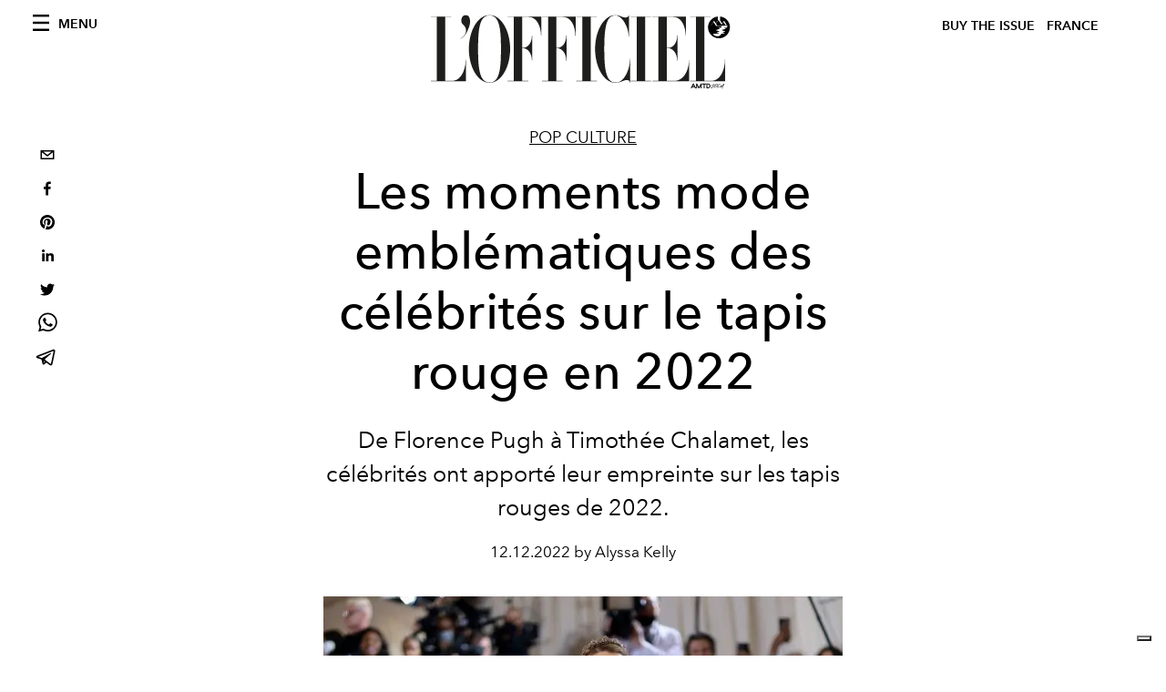

--- FILE ---
content_type: text/html; charset=utf-8
request_url: https://www.lofficiel.com/pop-culture/looks-celebrites-tapis-rouge-style-2022-florence-pugh-timothee-chalamet
body_size: 24911
content:
<!DOCTYPE html><html lang="fr"><head><meta name="viewport" content="width=device-width"/><meta charSet="utf-8"/><title>Les meilleurs moments mode des célébrités sur le tapis rouge en 2022</title><meta property="og:title" content="Les meilleurs moments mode des célébrités sur le tapis rouge en 2022"/><meta name="twitter:title" content="Les meilleurs moments mode des célébrités sur le tapis rouge en 2022"/><meta name="description" content="De Florence Pugh à Timothée Chalamet, les célébrités ont apporté leur style sur les tapis rouges de 2022."/><meta property="og:description" content="De Florence Pugh à Timothée Chalamet, les célébrités ont apporté leur style sur les tapis rouges de 2022."/><meta name="twitter:description" content="De Florence Pugh à Timothée Chalamet, les célébrités ont apporté leur style sur les tapis rouges de 2022."/><meta property="og:image" content="https://www.datocms-assets.com/44039/1670425833-1652099991-blake-lively-met-gala-2022-red-carpet.jpg?auto=format&amp;fit=max&amp;w=1200"/><meta property="og:image:width" content="1200"/><meta property="og:image:height" content="1609"/><meta name="twitter:image" content="https://www.datocms-assets.com/44039/1670425833-1652099991-blake-lively-met-gala-2022-red-carpet.jpg?auto=format&amp;fit=max&amp;w=1200"/><meta property="og:locale" content="fr"/><meta property="og:type" content="article"/><meta property="og:site_name" content="L&#x27;Officiel de la Couture et de la Mode - Paris"/><meta property="article:modified_time" content="2022-12-09T15:23:28Z"/><meta property="article:publisher" content="https://www.facebook.com/lofficielparis"/><meta name="twitter:card" content="summary"/><meta name="twitter:site" content="@https://www.twitter.com/lofficielparis"/><meta name="robots" content="index,follow"/><meta property="og:url" content="https://www.lofficiel.com/pop-culture/looks-celebrites-tapis-rouge-style-2022-florence-pugh-timothee-chalamet"/><link rel="canonical" href="https://www.lofficiel.com/pop-culture/looks-celebrites-tapis-rouge-style-2022-florence-pugh-timothee-chalamet"/><script type="application/ld+json">{"@context":"https://schema.org","@type":"Article","datePublished":"2022-12-12T06:10:01.000Z","description":"De Florence Pugh à Timothée Chalamet, les célébrités ont apporté leur style sur les tapis rouges de 2022.","mainEntityOfPage":{"@type":"WebPage","@id":"https://www.lofficiel.com/pop-culture/looks-celebrites-tapis-rouge-style-2022-florence-pugh-timothee-chalamet"},"headline":"Les meilleurs moments mode des célébrités sur le tapis rouge en 2022","image":["https://www.datocms-assets.com/44039/1670425845-1652274269-1652270259-blake-lively-1.jpg?auto=format%2Ccompress&amp;cs=srgb"],"dateModified":"2022-12-09T15:23:28.000Z","author":{"@type":"Person","name":"Alyssa Kelly"},"publisher":{"@type":"Organization","name":"L&amp;#39;Officiel","logo":{"@type":"ImageObject","url":"https://www.datocms-assets.com/39109/1615808428-logo-lofficiel-amtd.svg"}}}</script><meta name="next-head-count" content="23"/><link rel="apple-touch-icon" sizes="57x57" href="/favicon/apple-icon-57x57.png"/><link rel="apple-touch-icon" sizes="60x60" href="/favicon/apple-icon-60x60.png"/><link rel="apple-touch-icon" sizes="72x72" href="/favicon/apple-icon-72x72.png"/><link rel="apple-touch-icon" sizes="76x76" href="/favicon/apple-icon-76x76.png"/><link rel="apple-touch-icon" sizes="114x114" href="/favicon/apple-icon-114x114.png"/><link rel="apple-touch-icon" sizes="120x120" href="/favicon/apple-icon-120x120.png"/><link rel="apple-touch-icon" sizes="144x144" href="/favicon/apple-icon-144x144.png"/><link rel="apple-touch-icon" sizes="152x152" href="/favicon/apple-icon-152x152.png"/><link rel="apple-touch-icon" sizes="180x180" href="/favicon/apple-icon-180x180.png"/><link rel="icon" type="image/png" sizes="192x192" href="/favicon/android-icon-192x192.png"/><link rel="icon" type="image/png" sizes="32x32" href="/favicon/favicon-32x32.png"/><link rel="icon" type="image/png" sizes="96x96" href="/favicon/favicon-96x96.png"/><link rel="icon" type="image/png" sizes="16x16" href="/favicon/favicon-16x16.png"/><link rel="manifest" href="/favicon/site.webmanifest"/><link rel="mask-icon" href="/favicon/safari-pinned-tab.svg" color="#5bbad5"/><meta name="msapplication-TileColor" content="#da532c"/><meta name="msapplication-TileImage" content="/favicon/ms-icon-144x144.png"/><meta name="theme-color" content="#ffffff"/><meta name="facebook-domain-verification" content="my8ldgnnrivbk4xufd1tnhnd5lkl0x"/><link rel="preload" href="/_next/static/css/9524f3da2e77b9e5.css" as="style"/><link rel="stylesheet" href="/_next/static/css/9524f3da2e77b9e5.css" data-n-g=""/><link rel="preload" href="/_next/static/css/92dccaead4ed6abf.css" as="style"/><link rel="stylesheet" href="/_next/static/css/92dccaead4ed6abf.css" data-n-p=""/><noscript data-n-css=""></noscript><script defer="" nomodule="" src="/_next/static/chunks/polyfills-5cd94c89d3acac5f.js"></script><script src="//imasdk.googleapis.com/js/sdkloader/ima3.js" defer="" data-nscript="beforeInteractive"></script><script defer="" src="/_next/static/chunks/9163.a1894ce610469a41.js"></script><script defer="" src="/_next/static/chunks/4666.0d335492c00d4b96.js"></script><script defer="" src="/_next/static/chunks/496.fa5c5b0ac05ac2d8.js"></script><script defer="" src="/_next/static/chunks/8267.5009df45396d5c75.js"></script><script defer="" src="/_next/static/chunks/4707.8f2f1b7d9244fd6f.js"></script><script src="/_next/static/chunks/webpack-9887e9a7bc15fbcb.js" defer=""></script><script src="/_next/static/chunks/framework-dc961b6aa6a4810b.js" defer=""></script><script src="/_next/static/chunks/main-dfcd317d421010e6.js" defer=""></script><script src="/_next/static/chunks/pages/_app-ee5c950bc28de04e.js" defer=""></script><script src="/_next/static/chunks/7752-0ee45dbe579cac7a.js" defer=""></script><script src="/_next/static/chunks/7680-3945238598cec9c0.js" defer=""></script><script src="/_next/static/chunks/1162-45850e036faad960.js" defer=""></script><script src="/_next/static/chunks/6130-e546692bcb79011a.js" defer=""></script><script src="/_next/static/chunks/8569-3d4b7cc46403b650.js" defer=""></script><script src="/_next/static/chunks/8812-f49e49b5640365ab.js" defer=""></script><script src="/_next/static/chunks/5195-79cb6ba013ec38fc.js" defer=""></script><script src="/_next/static/chunks/pages/%5Bcategory%5D/%5Bslug%5D-3df0875467ed8945.js" defer=""></script><script src="/_next/static/bbbb0afe93a4489de3e456ab01a13bad04073c28/_buildManifest.js" defer=""></script><script src="/_next/static/bbbb0afe93a4489de3e456ab01a13bad04073c28/_ssgManifest.js" defer=""></script><script src="/_next/static/bbbb0afe93a4489de3e456ab01a13bad04073c28/_middlewareManifest.js" defer=""></script></head><body class="site-body body-main-channel"><noscript><iframe src="https://www.googletagmanager.com/ns.html?id=GTM-TZ746G8" height="0" width="0" style="display:none;visibility:hidden"></iframe></noscript><div id="__next" data-reactroot=""><nav class="site-header"><div class="adv--topdesktop"><div class="_iub_cs_activate-inline adunitContainer"><div class="adBox"></div></div></div><div class="site-header__background"><progress class="site-header__progress" max="0" value="0"></progress><div class="wrap"><div class="site-header__content"><div class="site-header__left"><a class="site-header__nav-button"><i class="icon--hamburger"></i><span>Menu</span></a></div><a class="site-header__logo" title="L&#x27;Officiel france" href="/"><img alt="L&#x27;Officiel france" title="L&#x27;Officiel france" class="logo" src="/images/logo-lofficiel-amtd.svg" width="390" height="90"/><img alt="L&#x27;Officiel france" title="L&#x27;Officiel france" class="logo--rev" src="/images/logo-lofficiel-rev-amtd.svg" width="390" height="90"/></a><div class="site-header__right"><a class="site-header__tenants-button" style="margin-right:6px" href="/issues">Buy The Issue</a><a class="site-header__tenants-button">france</a><a class="site-header__channels-button hidden--on-lap"><span class="text"><div class="hidden--on-lap">france</div></span></a></div></div></div></div></nav><nav class="aside-nav" id="main-nav"><div class="aside-nav__header"><a class="aside-nav__header__closer" title="Close navigation menu"><i class="icon--cross icon--large"></i></a></div><div class="aside-nav__content"><div class="space--bottom-2"><form action="/recherche" class="form--with-inline-button"><div class="form__field"><input type="text" id="search-box-input" name="query" placeholder="Rechercher" required=""/><label for="search-box-input" class="input--hidden">Rechercher</label></div><button class="button--small button--compact" aria-label="Search button"><i class="icon--search"></i></button></form></div><div class="space--bottom-1"><h6 class="aside-nav__content__title">Categories</h6></div><ul class="aside-nav__content__list"><li class="aside-nav__content__list__item"><a class="aside-nav__content__list__link" aria-label="Link for the category art" href="/categories/art">L&#x27;Officiel Art</a></li><li class="aside-nav__content__list__item"><a class="aside-nav__content__list__link" aria-label="Link for the category joaillerie" href="/categories/joaillerie">Joaillerie</a></li><li class="aside-nav__content__list__item"><a class="aside-nav__content__list__link" aria-label="Link for the category beaute" href="/categories/beaute">Beauté</a></li><li class="aside-nav__content__list__item"><a class="aside-nav__content__list__link" aria-label="Link for the category voyage" href="/categories/voyage">Voyage</a></li><li class="aside-nav__content__list__item"><a class="aside-nav__content__list__link" aria-label="Link for the category fashion" href="/categories/fashion">Femmes</a></li><li class="aside-nav__content__list__item"><a class="aside-nav__content__list__link" aria-label="Link for the category hommes" href="/categories/hommes">Hommes</a></li><li class="aside-nav__content__list__item"><a class="aside-nav__content__list__link" aria-label="Link for the category industry-trends" href="/categories/industry-trends">Industry Trends</a></li><li class="aside-nav__content__list__item"><a class="aside-nav__content__list__link" aria-label="Link for the category food" href="/categories/food">Food</a></li><li class="aside-nav__content__list__item"><a class="aside-nav__content__list__link" aria-label="Link for the category shopping" href="/categories/shopping">Shopping</a></li><li class="aside-nav__content__list__item"><a class="aside-nav__content__list__link" aria-label="Link for the category pop-culture" href="/categories/pop-culture">Pop Culture</a></li><li class="aside-nav__content__list__item"><a class="aside-nav__content__list__link" aria-label="Link for the category fashion-week" href="/categories/fashion-week">Fashion Week</a></li><li class="aside-nav__content__list__item"><a class="aside-nav__content__list__link" aria-label="Link for the category horlogerie" href="/categories/horlogerie">International Watch Review</a></li><li class="aside-nav__content__list__item"><a class="aside-nav__content__list__link" aria-label="Link for the category video" href="/categories/video">Vidéo</a></li><li class="aside-nav__content__list__item"><a class="aside-nav__content__list__link" aria-label="Link for the category be-well" href="/categories/be-well">Be Well</a></li><li class="aside-nav__content__list__item"><a class="aside-nav__content__list__link" aria-label="Link for the category people" href="/categories/people">People</a></li><li class="aside-nav__content__list__item"><a class="aside-nav__content__list__link" aria-label="Link for the category kids-friendly" href="/categories/kids-friendly">Kids-friendly</a></li><li class="aside-nav__content__list__item"><a class="aside-nav__content__list__link" aria-label="Link for the category design" href="/categories/design">Design</a></li><li class="aside-nav__content__list__item"><a href="https://www.lofficielcoffee.com" target="_blank" rel="noopener noreferrer" class="aside-nav__content__list__link" aria-label="L&#x27;Officiel Coffee">L&#x27;Officiel Coffee</a></li></ul></div><div class="aside-nav__footer"><div class="space--bottom-2"><div class="aside-nav__footer__logo"><span style="box-sizing:border-box;display:inline-block;overflow:hidden;width:initial;height:initial;background:none;opacity:1;border:0;margin:0;padding:0;position:relative;max-width:100%"><span style="box-sizing:border-box;display:block;width:initial;height:initial;background:none;opacity:1;border:0;margin:0;padding:0;max-width:100%"><img style="display:block;max-width:100%;width:initial;height:initial;background:none;opacity:1;border:0;margin:0;padding:0" alt="" aria-hidden="true" src="data:image/svg+xml,%3csvg%20xmlns=%27http://www.w3.org/2000/svg%27%20version=%271.1%27%20width=%27150%27%20height=%2734%27/%3e"/></span><img alt="L&#x27;Officiel france" title="L&#x27;Officiel france" src="[data-uri]" decoding="async" data-nimg="intrinsic" style="position:absolute;top:0;left:0;bottom:0;right:0;box-sizing:border-box;padding:0;border:none;margin:auto;display:block;width:0;height:0;min-width:100%;max-width:100%;min-height:100%;max-height:100%"/><noscript><img alt="L&#x27;Officiel france" title="L&#x27;Officiel france" srcSet="/images/logo-lofficiel-rev-amtd.svg 1x, /images/logo-lofficiel-rev-amtd.svg 2x" src="/images/logo-lofficiel-rev-amtd.svg" decoding="async" data-nimg="intrinsic" style="position:absolute;top:0;left:0;bottom:0;right:0;box-sizing:border-box;padding:0;border:none;margin:auto;display:block;width:0;height:0;min-width:100%;max-width:100%;min-height:100%;max-height:100%" loading="lazy"/></noscript></span></div></div><div class="space--bottom-1"><h6 class="aside-nav__footer__title"><a class="aside-nav__footer__title" href="/issues">Buy the Issue</a></h6><h6 class="aside-nav__footer__title space--bottom-2"><a class="aside-nav__footer__title" href="/contacts">Contact</a></h6><h6 class="aside-nav__footer__title">SUIVEZ-NOUS</h6><ul class="aside-nav__footer__inline-list"><li class="aside-nav__footer__inline-list__item"><a href="https://www.twitter.com/lofficielparis" target="_blank" rel="noopener noreferrer" class="aside-nav__footer__inline-list__link" aria-label="Link for social handle twitter"><span>twitter</span><i class="icon--twitter"></i></a></li><li class="aside-nav__footer__inline-list__item"><a href="https://www.facebook.com/lofficielparis" target="_blank" rel="noopener noreferrer" class="aside-nav__footer__inline-list__link" aria-label="Link for social handle facebook"><span>facebook</span><i class="icon--facebook"></i></a></li><li class="aside-nav__footer__inline-list__item"><a href="https://www.instagram.com/lofficielparis" target="_blank" rel="noopener noreferrer" class="aside-nav__footer__inline-list__link" aria-label="Link for social handle instagram"><span>instagram</span><i class="icon--instagram"></i></a></li></ul></div></div></nav><nav class="aside-nav aside-nav--right aside-nav--rev" id="tenants-nav"><div class="aside-nav__header"><a class="aside-nav__header__closer" title="Close navigation menu"><i class="icon--cross icon--large"></i></a></div><div class="aside-nav__content"><ul class="aside-nav__content__list"><li class="aside-nav__content__list__item"><a class="aside-nav__content__list__link" href="https://www.lofficiel.com.ar" target="_blank" rel="noopener noreferrer">argentina</a></li><li class="aside-nav__content__list__item"><a class="aside-nav__content__list__link" href="https://lofficielbaltic.com" target="_blank" rel="noopener noreferrer">baltic</a></li><li class="aside-nav__content__list__item"><a class="aside-nav__content__list__link" href="https://www.lofficiel.be" target="_blank" rel="noopener noreferrer">belgium</a></li><li class="aside-nav__content__list__item"><a class="aside-nav__content__list__link" href="https://www.revistalofficiel.com.br" target="_blank" rel="noopener noreferrer">brazil</a></li><li class="aside-nav__content__list__item"><a class="aside-nav__content__list__link" href="https://www.lofficiel-canada.com" target="_blank" rel="noopener noreferrer">canada</a></li><li class="aside-nav__content__list__item"><a class="aside-nav__content__list__link" href="https://www.lofficielchile.com" target="_blank" rel="noopener noreferrer">chile</a></li><li class="aside-nav__content__list__item"><a class="aside-nav__content__list__link" href="https://www.lofficiel.com" target="_blank" rel="noopener noreferrer">france</a></li><li class="aside-nav__content__list__item"><a class="aside-nav__content__list__link" href="https://www.lofficielhk.com" target="_blank" rel="noopener noreferrer">hong kong sar</a></li><li class="aside-nav__content__list__item"><a class="aside-nav__content__list__link" href="https://www.lofficielibiza.com" target="_blank" rel="noopener noreferrer">ibiza</a></li><li class="aside-nav__content__list__item"><a class="aside-nav__content__list__link" href="https://www.lofficielitalia.com" target="_blank" rel="noopener noreferrer">italy</a></li><li class="aside-nav__content__list__item"><a class="aside-nav__content__list__link" href="https://www.lofficieljapan.com" target="_blank" rel="noopener noreferrer">japan</a></li><li class="aside-nav__content__list__item"><a class="aside-nav__content__list__link" href="https://www.lofficielkorea.com" target="_blank" rel="noopener noreferrer">korea</a></li><li class="aside-nav__content__list__item"><a class="aside-nav__content__list__link" href="https://lofficielbaltic.com/lv" target="_blank" rel="noopener noreferrer">latvia</a></li><li class="aside-nav__content__list__item"><a class="aside-nav__content__list__link" href="https://www.lofficielmalaysia.com" target="_blank" rel="noopener noreferrer">malaysia</a></li><li class="aside-nav__content__list__item"><a class="aside-nav__content__list__link" href="https://www.hommesmalaysia.com" target="_blank" rel="noopener noreferrer">malaysia hommes</a></li><li class="aside-nav__content__list__item"><a class="aside-nav__content__list__link" href="https://www.lofficielmexico.com" target="_blank" rel="noopener noreferrer">mexico</a></li><li class="aside-nav__content__list__item"><a class="aside-nav__content__list__link" href="https://www.lofficielmonaco.com/" target="_blank" rel="noopener noreferrer">monaco</a></li><li class="aside-nav__content__list__item"><a class="aside-nav__content__list__link" href="https://www.lofficielph.com" target="_blank" rel="noopener noreferrer">philippines</a></li><li class="aside-nav__content__list__item"><a class="aside-nav__content__list__link" href="https://www.lofficiel.com/categories/french-riviera" target="_blank" rel="noopener noreferrer">riviera</a></li><li class="aside-nav__content__list__item"><a class="aside-nav__content__list__link" href="https://www.lofficielsingapore.com" target="_blank" rel="noopener noreferrer">singapore</a></li><li class="aside-nav__content__list__item"><a class="aside-nav__content__list__link" href="https://www.hommessingapore.com" target="_blank" rel="noopener noreferrer">singapore hommes</a></li><li class="aside-nav__content__list__item"><a class="aside-nav__content__list__link" href="https://www.lofficielstbarth.com" target="_blank" rel="noopener noreferrer">st. barth</a></li><li class="aside-nav__content__list__item"><a class="aside-nav__content__list__link" href="https://www.lofficiel.es" target="_blank" rel="noopener noreferrer">spain</a></li><li class="aside-nav__content__list__item"><a class="aside-nav__content__list__link" href="https://www.lofficiel.ch" target="_blank" rel="noopener noreferrer">switzerland</a></li><li class="aside-nav__content__list__item"><a class="aside-nav__content__list__link" href="https://www.lofficiel.com.tr" target="_blank" rel="noopener noreferrer">turkey</a></li><li class="aside-nav__content__list__item"><a class="aside-nav__content__list__link" href="https://www.lofficiel.co.uk" target="_blank" rel="noopener noreferrer">uk</a></li><li class="aside-nav__content__list__item"><a class="aside-nav__content__list__link" href="https://www.lofficielusa.com" target="_blank" rel="noopener noreferrer">usa</a></li><li class="aside-nav__content__list__item"><a class="aside-nav__content__list__link" href="https://www.lofficielvietnam.com/" target="_blank" rel="noopener noreferrer">vietnam</a></li></ul></div></nav><main class="site-content" style="background-color:white"><div class="wrap--on-fullhd"><div class="site-background"><div class="wrap--full"><div class="site-content__spacer"><article class="article-layout"><aside class="article-layout__left"><div class="article-layout__toolbar"><div class="article-layout__toolbar__item"><div class="social-share-button"><button aria-label="email" class="react-share__ShareButton" style="background-color:transparent;border:none;padding:0;font:inherit;color:inherit;cursor:pointer"><svg viewBox="0 0 64 64" width="32" height="32"><rect width="64" height="64" rx="0" ry="0" fill="#7f7f7f" style="fill:white"></rect><path d="M17,22v20h30V22H17z M41.1,25L32,32.1L22.9,25H41.1z M20,39V26.6l12,9.3l12-9.3V39H20z" fill="black"></path></svg></button><button aria-label="facebook" class="react-share__ShareButton" style="background-color:transparent;border:none;padding:0;font:inherit;color:inherit;cursor:pointer"><svg viewBox="0 0 64 64" width="32" height="32"><rect width="64" height="64" rx="0" ry="0" fill="#3b5998" style="fill:white"></rect><path d="M34.1,47V33.3h4.6l0.7-5.3h-5.3v-3.4c0-1.5,0.4-2.6,2.6-2.6l2.8,0v-4.8c-0.5-0.1-2.2-0.2-4.1-0.2 c-4.1,0-6.9,2.5-6.9,7V28H24v5.3h4.6V47H34.1z" fill="black"></path></svg></button><button aria-label="pinterest" class="react-share__ShareButton" style="background-color:transparent;border:none;padding:0;font:inherit;color:inherit;cursor:pointer"><svg viewBox="0 0 64 64" width="32" height="32"><rect width="64" height="64" rx="0" ry="0" fill="#cb2128" style="fill:white"></rect><path d="M32,16c-8.8,0-16,7.2-16,16c0,6.6,3.9,12.2,9.6,14.7c0-1.1,0-2.5,0.3-3.7 c0.3-1.3,2.1-8.7,2.1-8.7s-0.5-1-0.5-2.5c0-2.4,1.4-4.1,3.1-4.1c1.5,0,2.2,1.1,2.2,2.4c0,1.5-0.9,3.7-1.4,5.7 c-0.4,1.7,0.9,3.1,2.5,3.1c3,0,5.1-3.9,5.1-8.5c0-3.5-2.4-6.1-6.7-6.1c-4.9,0-7.9,3.6-7.9,7.7c0,1.4,0.4,2.4,1.1,3.1 c0.3,0.3,0.3,0.5,0.2,0.9c-0.1,0.3-0.3,1-0.3,1.3c-0.1,0.4-0.4,0.6-0.8,0.4c-2.2-0.9-3.3-3.4-3.3-6.1c0-4.5,3.8-10,11.4-10 c6.1,0,10.1,4.4,10.1,9.2c0,6.3-3.5,11-8.6,11c-1.7,0-3.4-0.9-3.9-2c0,0-0.9,3.7-1.1,4.4c-0.3,1.2-1,2.5-1.6,3.4 c1.4,0.4,3,0.7,4.5,0.7c8.8,0,16-7.2,16-16C48,23.2,40.8,16,32,16z" fill="black"></path></svg></button><button aria-label="linkedin" class="react-share__ShareButton" style="background-color:transparent;border:none;padding:0;font:inherit;color:inherit;cursor:pointer"><svg viewBox="0 0 64 64" width="32" height="32"><rect width="64" height="64" rx="0" ry="0" fill="#007fb1" style="fill:white"></rect><path d="M20.4,44h5.4V26.6h-5.4V44z M23.1,18c-1.7,0-3.1,1.4-3.1,3.1c0,1.7,1.4,3.1,3.1,3.1 c1.7,0,3.1-1.4,3.1-3.1C26.2,19.4,24.8,18,23.1,18z M39.5,26.2c-2.6,0-4.4,1.4-5.1,2.8h-0.1v-2.4h-5.2V44h5.4v-8.6 c0-2.3,0.4-4.5,3.2-4.5c2.8,0,2.8,2.6,2.8,4.6V44H46v-9.5C46,29.8,45,26.2,39.5,26.2z" fill="black"></path></svg></button><button aria-label="twitter" class="react-share__ShareButton" style="background-color:transparent;border:none;padding:0;font:inherit;color:inherit;cursor:pointer"><svg viewBox="0 0 64 64" width="32" height="32"><rect width="64" height="64" rx="0" ry="0" fill="#00aced" style="fill:white"></rect><path d="M48,22.1c-1.2,0.5-2.4,0.9-3.8,1c1.4-0.8,2.4-2.1,2.9-3.6c-1.3,0.8-2.7,1.3-4.2,1.6 C41.7,19.8,40,19,38.2,19c-3.6,0-6.6,2.9-6.6,6.6c0,0.5,0.1,1,0.2,1.5c-5.5-0.3-10.3-2.9-13.5-6.9c-0.6,1-0.9,2.1-0.9,3.3 c0,2.3,1.2,4.3,2.9,5.5c-1.1,0-2.1-0.3-3-0.8c0,0,0,0.1,0,0.1c0,3.2,2.3,5.8,5.3,6.4c-0.6,0.1-1.1,0.2-1.7,0.2c-0.4,0-0.8,0-1.2-0.1 c0.8,2.6,3.3,4.5,6.1,4.6c-2.2,1.8-5.1,2.8-8.2,2.8c-0.5,0-1.1,0-1.6-0.1c2.9,1.9,6.4,2.9,10.1,2.9c12.1,0,18.7-10,18.7-18.7 c0-0.3,0-0.6,0-0.8C46,24.5,47.1,23.4,48,22.1z" fill="black"></path></svg></button><button aria-label="whatsapp" class="react-share__ShareButton" style="background-color:transparent;border:none;padding:0;font:inherit;color:inherit;cursor:pointer"><svg viewBox="0 0 64 64" width="32" height="32"><rect width="64" height="64" rx="0" ry="0" fill="#25D366" style="fill:white"></rect><path d="m42.32286,33.93287c-0.5178,-0.2589 -3.04726,-1.49644 -3.52105,-1.66732c-0.4712,-0.17346 -0.81554,-0.2589 -1.15987,0.2589c-0.34175,0.51004 -1.33075,1.66474 -1.63108,2.00648c-0.30032,0.33658 -0.60064,0.36247 -1.11327,0.12945c-0.5178,-0.2589 -2.17994,-0.80259 -4.14759,-2.56312c-1.53269,-1.37217 -2.56312,-3.05503 -2.86603,-3.57283c-0.30033,-0.5178 -0.03366,-0.80259 0.22524,-1.06149c0.23301,-0.23301 0.5178,-0.59547 0.7767,-0.90616c0.25372,-0.31068 0.33657,-0.5178 0.51262,-0.85437c0.17088,-0.36246 0.08544,-0.64725 -0.04402,-0.90615c-0.12945,-0.2589 -1.15987,-2.79613 -1.58964,-3.80584c-0.41424,-1.00971 -0.84142,-0.88027 -1.15987,-0.88027c-0.29773,-0.02588 -0.64208,-0.02588 -0.98382,-0.02588c-0.34693,0 -0.90616,0.12945 -1.37736,0.62136c-0.4712,0.5178 -1.80194,1.76053 -1.80194,4.27186c0,2.51134 1.84596,4.945 2.10227,5.30747c0.2589,0.33657 3.63497,5.51458 8.80262,7.74113c1.23237,0.5178 2.1903,0.82848 2.94111,1.08738c1.23237,0.38836 2.35599,0.33657 3.24402,0.20712c0.99159,-0.15534 3.04985,-1.24272 3.47963,-2.45956c0.44013,-1.21683 0.44013,-2.22654 0.31068,-2.45955c-0.12945,-0.23301 -0.46601,-0.36247 -0.98382,-0.59548m-9.40068,12.84407l-0.02589,0c-3.05503,0 -6.08417,-0.82849 -8.72495,-2.38189l-0.62136,-0.37023l-6.47252,1.68286l1.73463,-6.29129l-0.41424,-0.64725c-1.70875,-2.71846 -2.6149,-5.85116 -2.6149,-9.07706c0,-9.39809 7.68934,-17.06155 17.15993,-17.06155c4.58253,0 8.88029,1.78642 12.11655,5.02268c3.23625,3.21036 5.02267,7.50812 5.02267,12.06476c-0.0078,9.3981 -7.69712,17.06155 -17.14699,17.06155m14.58906,-31.58846c-3.93529,-3.80584 -9.1133,-5.95471 -14.62789,-5.95471c-11.36055,0 -20.60848,9.2065 -20.61625,20.52564c0,3.61684 0.94757,7.14565 2.75211,10.26282l-2.92557,10.63564l10.93337,-2.85309c3.0136,1.63108 6.4052,2.4958 9.85634,2.49839l0.01037,0c11.36574,0 20.61884,-9.2091 20.62403,-20.53082c0,-5.48093 -2.14111,-10.64081 -6.03239,-14.51915" fill="black"></path></svg></button><button aria-label="telegram" class="react-share__ShareButton" style="background-color:transparent;border:none;padding:0;font:inherit;color:inherit;cursor:pointer"><svg viewBox="0 0 64 64" width="32" height="32"><rect width="64" height="64" rx="0" ry="0" fill="#37aee2" style="fill:white"></rect><path d="m45.90873,15.44335c-0.6901,-0.0281 -1.37668,0.14048 -1.96142,0.41265c-0.84989,0.32661 -8.63939,3.33986 -16.5237,6.39174c-3.9685,1.53296 -7.93349,3.06593 -10.98537,4.24067c-3.05012,1.1765 -5.34694,2.05098 -5.4681,2.09312c-0.80775,0.28096 -1.89996,0.63566 -2.82712,1.72788c-0.23354,0.27218 -0.46884,0.62161 -0.58825,1.10275c-0.11941,0.48114 -0.06673,1.09222 0.16682,1.5716c0.46533,0.96052 1.25376,1.35737 2.18443,1.71383c3.09051,0.99037 6.28638,1.93508 8.93263,2.8236c0.97632,3.44171 1.91401,6.89571 2.84116,10.34268c0.30554,0.69185 0.97105,0.94823 1.65764,0.95525l-0.00351,0.03512c0,0 0.53908,0.05268 1.06412,-0.07375c0.52679,-0.12292 1.18879,-0.42846 1.79109,-0.99212c0.662,-0.62161 2.45836,-2.38812 3.47683,-3.38552l7.6736,5.66477l0.06146,0.03512c0,0 0.84989,0.59703 2.09312,0.68132c0.62161,0.04214 1.4399,-0.07726 2.14229,-0.59176c0.70766,-0.51626 1.1765,-1.34683 1.396,-2.29506c0.65673,-2.86224 5.00979,-23.57745 5.75257,-27.00686l-0.02107,0.08077c0.51977,-1.93157 0.32837,-3.70159 -0.87096,-4.74991c-0.60054,-0.52152 -1.2924,-0.7498 -1.98425,-0.77965l0,0.00176zm-0.2072,3.29069c0.04741,0.0439 0.0439,0.0439 0.00351,0.04741c-0.01229,-0.00351 0.14048,0.2072 -0.15804,1.32576l-0.01229,0.04214l-0.00878,0.03863c-0.75858,3.50668 -5.15554,24.40802 -5.74203,26.96472c-0.08077,0.34417 -0.11414,0.31959 -0.09482,0.29852c-0.1756,-0.02634 -0.50045,-0.16506 -0.52679,-0.1756l-13.13468,-9.70175c4.4988,-4.33199 9.09945,-8.25307 13.744,-12.43229c0.8218,-0.41265 0.68483,-1.68573 -0.29852,-1.70681c-1.04305,0.24584 -1.92279,0.99564 -2.8798,1.47502c-5.49971,3.2626 -11.11882,6.13186 -16.55882,9.49279c-2.792,-0.97105 -5.57873,-1.77704 -8.15298,-2.57601c2.2336,-0.89555 4.00889,-1.55579 5.75608,-2.23009c3.05188,-1.1765 7.01687,-2.7042 10.98537,-4.24067c7.94051,-3.06944 15.92667,-6.16346 16.62028,-6.43037l0.05619,-0.02283l0.05268,-0.02283c0.19316,-0.0878 0.30378,-0.09658 0.35471,-0.10009c0,0 -0.01756,-0.05795 -0.00351,-0.04566l-0.00176,0zm-20.91715,22.0638l2.16687,1.60145c-0.93418,0.91311 -1.81743,1.77353 -2.45485,2.38812l0.28798,-3.98957" fill="black"></path></svg></button></div></div></div><div class="adv--left-sidebar"><div class="_iub_cs_activate-inline adunitContainer"><div class="adBox"></div></div></div></aside><section class="article-layout__main"><div class="space--bottom-3"><header class="hero--center"><div class="hero__body"><a class="hero__pretitle" title="Pop Culture" href="/categories/pop-culture">Pop Culture</a><h1 class="hero__title">Les moments mode emblématiques des célébrités sur le tapis rouge en 2022</h1><div class="hero__text"><div class="hero__text">
  <p>De Florence Pugh à Timothée Chalamet, les célébrités ont apporté leur empreinte sur les tapis rouges de 2022.</p>
</div></div><div class="hero__footer">12.12.2022 by Alyssa Kelly</div><div class="hero__toolbar"><div class="hero__toolbar__item"><div class="social-share-button"><button aria-label="email" class="react-share__ShareButton" style="background-color:transparent;border:none;padding:0;font:inherit;color:inherit;cursor:pointer"><svg viewBox="0 0 64 64" width="32" height="32"><rect width="64" height="64" rx="0" ry="0" fill="#7f7f7f" style="fill:white"></rect><path d="M17,22v20h30V22H17z M41.1,25L32,32.1L22.9,25H41.1z M20,39V26.6l12,9.3l12-9.3V39H20z" fill="black"></path></svg></button><button aria-label="facebook" class="react-share__ShareButton" style="background-color:transparent;border:none;padding:0;font:inherit;color:inherit;cursor:pointer"><svg viewBox="0 0 64 64" width="32" height="32"><rect width="64" height="64" rx="0" ry="0" fill="#3b5998" style="fill:white"></rect><path d="M34.1,47V33.3h4.6l0.7-5.3h-5.3v-3.4c0-1.5,0.4-2.6,2.6-2.6l2.8,0v-4.8c-0.5-0.1-2.2-0.2-4.1-0.2 c-4.1,0-6.9,2.5-6.9,7V28H24v5.3h4.6V47H34.1z" fill="black"></path></svg></button><button aria-label="pinterest" class="react-share__ShareButton" style="background-color:transparent;border:none;padding:0;font:inherit;color:inherit;cursor:pointer"><svg viewBox="0 0 64 64" width="32" height="32"><rect width="64" height="64" rx="0" ry="0" fill="#cb2128" style="fill:white"></rect><path d="M32,16c-8.8,0-16,7.2-16,16c0,6.6,3.9,12.2,9.6,14.7c0-1.1,0-2.5,0.3-3.7 c0.3-1.3,2.1-8.7,2.1-8.7s-0.5-1-0.5-2.5c0-2.4,1.4-4.1,3.1-4.1c1.5,0,2.2,1.1,2.2,2.4c0,1.5-0.9,3.7-1.4,5.7 c-0.4,1.7,0.9,3.1,2.5,3.1c3,0,5.1-3.9,5.1-8.5c0-3.5-2.4-6.1-6.7-6.1c-4.9,0-7.9,3.6-7.9,7.7c0,1.4,0.4,2.4,1.1,3.1 c0.3,0.3,0.3,0.5,0.2,0.9c-0.1,0.3-0.3,1-0.3,1.3c-0.1,0.4-0.4,0.6-0.8,0.4c-2.2-0.9-3.3-3.4-3.3-6.1c0-4.5,3.8-10,11.4-10 c6.1,0,10.1,4.4,10.1,9.2c0,6.3-3.5,11-8.6,11c-1.7,0-3.4-0.9-3.9-2c0,0-0.9,3.7-1.1,4.4c-0.3,1.2-1,2.5-1.6,3.4 c1.4,0.4,3,0.7,4.5,0.7c8.8,0,16-7.2,16-16C48,23.2,40.8,16,32,16z" fill="black"></path></svg></button><button aria-label="linkedin" class="react-share__ShareButton" style="background-color:transparent;border:none;padding:0;font:inherit;color:inherit;cursor:pointer"><svg viewBox="0 0 64 64" width="32" height="32"><rect width="64" height="64" rx="0" ry="0" fill="#007fb1" style="fill:white"></rect><path d="M20.4,44h5.4V26.6h-5.4V44z M23.1,18c-1.7,0-3.1,1.4-3.1,3.1c0,1.7,1.4,3.1,3.1,3.1 c1.7,0,3.1-1.4,3.1-3.1C26.2,19.4,24.8,18,23.1,18z M39.5,26.2c-2.6,0-4.4,1.4-5.1,2.8h-0.1v-2.4h-5.2V44h5.4v-8.6 c0-2.3,0.4-4.5,3.2-4.5c2.8,0,2.8,2.6,2.8,4.6V44H46v-9.5C46,29.8,45,26.2,39.5,26.2z" fill="black"></path></svg></button><button aria-label="twitter" class="react-share__ShareButton" style="background-color:transparent;border:none;padding:0;font:inherit;color:inherit;cursor:pointer"><svg viewBox="0 0 64 64" width="32" height="32"><rect width="64" height="64" rx="0" ry="0" fill="#00aced" style="fill:white"></rect><path d="M48,22.1c-1.2,0.5-2.4,0.9-3.8,1c1.4-0.8,2.4-2.1,2.9-3.6c-1.3,0.8-2.7,1.3-4.2,1.6 C41.7,19.8,40,19,38.2,19c-3.6,0-6.6,2.9-6.6,6.6c0,0.5,0.1,1,0.2,1.5c-5.5-0.3-10.3-2.9-13.5-6.9c-0.6,1-0.9,2.1-0.9,3.3 c0,2.3,1.2,4.3,2.9,5.5c-1.1,0-2.1-0.3-3-0.8c0,0,0,0.1,0,0.1c0,3.2,2.3,5.8,5.3,6.4c-0.6,0.1-1.1,0.2-1.7,0.2c-0.4,0-0.8,0-1.2-0.1 c0.8,2.6,3.3,4.5,6.1,4.6c-2.2,1.8-5.1,2.8-8.2,2.8c-0.5,0-1.1,0-1.6-0.1c2.9,1.9,6.4,2.9,10.1,2.9c12.1,0,18.7-10,18.7-18.7 c0-0.3,0-0.6,0-0.8C46,24.5,47.1,23.4,48,22.1z" fill="black"></path></svg></button><button aria-label="whatsapp" class="react-share__ShareButton" style="background-color:transparent;border:none;padding:0;font:inherit;color:inherit;cursor:pointer"><svg viewBox="0 0 64 64" width="32" height="32"><rect width="64" height="64" rx="0" ry="0" fill="#25D366" style="fill:white"></rect><path d="m42.32286,33.93287c-0.5178,-0.2589 -3.04726,-1.49644 -3.52105,-1.66732c-0.4712,-0.17346 -0.81554,-0.2589 -1.15987,0.2589c-0.34175,0.51004 -1.33075,1.66474 -1.63108,2.00648c-0.30032,0.33658 -0.60064,0.36247 -1.11327,0.12945c-0.5178,-0.2589 -2.17994,-0.80259 -4.14759,-2.56312c-1.53269,-1.37217 -2.56312,-3.05503 -2.86603,-3.57283c-0.30033,-0.5178 -0.03366,-0.80259 0.22524,-1.06149c0.23301,-0.23301 0.5178,-0.59547 0.7767,-0.90616c0.25372,-0.31068 0.33657,-0.5178 0.51262,-0.85437c0.17088,-0.36246 0.08544,-0.64725 -0.04402,-0.90615c-0.12945,-0.2589 -1.15987,-2.79613 -1.58964,-3.80584c-0.41424,-1.00971 -0.84142,-0.88027 -1.15987,-0.88027c-0.29773,-0.02588 -0.64208,-0.02588 -0.98382,-0.02588c-0.34693,0 -0.90616,0.12945 -1.37736,0.62136c-0.4712,0.5178 -1.80194,1.76053 -1.80194,4.27186c0,2.51134 1.84596,4.945 2.10227,5.30747c0.2589,0.33657 3.63497,5.51458 8.80262,7.74113c1.23237,0.5178 2.1903,0.82848 2.94111,1.08738c1.23237,0.38836 2.35599,0.33657 3.24402,0.20712c0.99159,-0.15534 3.04985,-1.24272 3.47963,-2.45956c0.44013,-1.21683 0.44013,-2.22654 0.31068,-2.45955c-0.12945,-0.23301 -0.46601,-0.36247 -0.98382,-0.59548m-9.40068,12.84407l-0.02589,0c-3.05503,0 -6.08417,-0.82849 -8.72495,-2.38189l-0.62136,-0.37023l-6.47252,1.68286l1.73463,-6.29129l-0.41424,-0.64725c-1.70875,-2.71846 -2.6149,-5.85116 -2.6149,-9.07706c0,-9.39809 7.68934,-17.06155 17.15993,-17.06155c4.58253,0 8.88029,1.78642 12.11655,5.02268c3.23625,3.21036 5.02267,7.50812 5.02267,12.06476c-0.0078,9.3981 -7.69712,17.06155 -17.14699,17.06155m14.58906,-31.58846c-3.93529,-3.80584 -9.1133,-5.95471 -14.62789,-5.95471c-11.36055,0 -20.60848,9.2065 -20.61625,20.52564c0,3.61684 0.94757,7.14565 2.75211,10.26282l-2.92557,10.63564l10.93337,-2.85309c3.0136,1.63108 6.4052,2.4958 9.85634,2.49839l0.01037,0c11.36574,0 20.61884,-9.2091 20.62403,-20.53082c0,-5.48093 -2.14111,-10.64081 -6.03239,-14.51915" fill="black"></path></svg></button><button aria-label="telegram" class="react-share__ShareButton" style="background-color:transparent;border:none;padding:0;font:inherit;color:inherit;cursor:pointer"><svg viewBox="0 0 64 64" width="32" height="32"><rect width="64" height="64" rx="0" ry="0" fill="#37aee2" style="fill:white"></rect><path d="m45.90873,15.44335c-0.6901,-0.0281 -1.37668,0.14048 -1.96142,0.41265c-0.84989,0.32661 -8.63939,3.33986 -16.5237,6.39174c-3.9685,1.53296 -7.93349,3.06593 -10.98537,4.24067c-3.05012,1.1765 -5.34694,2.05098 -5.4681,2.09312c-0.80775,0.28096 -1.89996,0.63566 -2.82712,1.72788c-0.23354,0.27218 -0.46884,0.62161 -0.58825,1.10275c-0.11941,0.48114 -0.06673,1.09222 0.16682,1.5716c0.46533,0.96052 1.25376,1.35737 2.18443,1.71383c3.09051,0.99037 6.28638,1.93508 8.93263,2.8236c0.97632,3.44171 1.91401,6.89571 2.84116,10.34268c0.30554,0.69185 0.97105,0.94823 1.65764,0.95525l-0.00351,0.03512c0,0 0.53908,0.05268 1.06412,-0.07375c0.52679,-0.12292 1.18879,-0.42846 1.79109,-0.99212c0.662,-0.62161 2.45836,-2.38812 3.47683,-3.38552l7.6736,5.66477l0.06146,0.03512c0,0 0.84989,0.59703 2.09312,0.68132c0.62161,0.04214 1.4399,-0.07726 2.14229,-0.59176c0.70766,-0.51626 1.1765,-1.34683 1.396,-2.29506c0.65673,-2.86224 5.00979,-23.57745 5.75257,-27.00686l-0.02107,0.08077c0.51977,-1.93157 0.32837,-3.70159 -0.87096,-4.74991c-0.60054,-0.52152 -1.2924,-0.7498 -1.98425,-0.77965l0,0.00176zm-0.2072,3.29069c0.04741,0.0439 0.0439,0.0439 0.00351,0.04741c-0.01229,-0.00351 0.14048,0.2072 -0.15804,1.32576l-0.01229,0.04214l-0.00878,0.03863c-0.75858,3.50668 -5.15554,24.40802 -5.74203,26.96472c-0.08077,0.34417 -0.11414,0.31959 -0.09482,0.29852c-0.1756,-0.02634 -0.50045,-0.16506 -0.52679,-0.1756l-13.13468,-9.70175c4.4988,-4.33199 9.09945,-8.25307 13.744,-12.43229c0.8218,-0.41265 0.68483,-1.68573 -0.29852,-1.70681c-1.04305,0.24584 -1.92279,0.99564 -2.8798,1.47502c-5.49971,3.2626 -11.11882,6.13186 -16.55882,9.49279c-2.792,-0.97105 -5.57873,-1.77704 -8.15298,-2.57601c2.2336,-0.89555 4.00889,-1.55579 5.75608,-2.23009c3.05188,-1.1765 7.01687,-2.7042 10.98537,-4.24067c7.94051,-3.06944 15.92667,-6.16346 16.62028,-6.43037l0.05619,-0.02283l0.05268,-0.02283c0.19316,-0.0878 0.30378,-0.09658 0.35471,-0.10009c0,0 -0.01756,-0.05795 -0.00351,-0.04566l-0.00176,0zm-20.91715,22.0638l2.16687,1.60145c-0.93418,0.91311 -1.81743,1.77353 -2.45485,2.38812l0.28798,-3.98957" fill="black"></path></svg></button></div></div></div></div><figure class="article-layout__figure--extra-wrap"><span style="box-sizing:border-box;display:inline-block;overflow:hidden;width:initial;height:initial;background:none;opacity:1;border:0;margin:0;padding:0;position:relative;max-width:100%"><span style="box-sizing:border-box;display:block;width:initial;height:initial;background:none;opacity:1;border:0;margin:0;padding:0;max-width:100%"><img style="display:block;max-width:100%;width:initial;height:initial;background:none;opacity:1;border:0;margin:0;padding:0" alt="" aria-hidden="true" src="data:image/svg+xml,%3csvg%20xmlns=%27http://www.w3.org/2000/svg%27%20version=%271.1%27%20width=%27683%27%20height=%271024%27/%3e"/></span><img alt="dkmet_2022 bestof topix new york dress fashion formal wear gown evening dress lady person bride woman adult" src="[data-uri]" decoding="async" data-nimg="intrinsic" style="position:absolute;top:0;left:0;bottom:0;right:0;box-sizing:border-box;padding:0;border:none;margin:auto;display:block;width:0;height:0;min-width:100%;max-width:100%;min-height:100%;max-height:100%;filter:blur(20px);background-size:cover;background-image:url(&quot;[data-uri]&quot;);background-position:0% 0%"/><noscript><img alt="dkmet_2022 bestof topix new york dress fashion formal wear gown evening dress lady person bride woman adult" srcSet="/_next/image?url=https%3A%2F%2Fwww.datocms-assets.com%2F44039%2F1670425845-1652274269-1652270259-blake-lively-1.jpg%3Fauto%3Dformat%252Ccompress%26cs%3Dsrgb&amp;w=750&amp;q=75 1x, /_next/image?url=https%3A%2F%2Fwww.datocms-assets.com%2F44039%2F1670425845-1652274269-1652270259-blake-lively-1.jpg%3Fauto%3Dformat%252Ccompress%26cs%3Dsrgb&amp;w=1920&amp;q=75 2x" src="/_next/image?url=https%3A%2F%2Fwww.datocms-assets.com%2F44039%2F1670425845-1652274269-1652270259-blake-lively-1.jpg%3Fauto%3Dformat%252Ccompress%26cs%3Dsrgb&amp;w=1920&amp;q=75" decoding="async" data-nimg="intrinsic" style="position:absolute;top:0;left:0;bottom:0;right:0;box-sizing:border-box;padding:0;border:none;margin:auto;display:block;width:0;height:0;min-width:100%;max-width:100%;min-height:100%;max-height:100%" loading="lazy"/></noscript></span></figure><div class="space--both-2"><div class="adv--topdesktop"><div class="article-layout__figure--extra-wrap _iub_cs_activate-inline adunitContainer"><div class="adBox"></div></div></div></div></header></div><div class="space--both-4 article-layout__figure--extra-wrap"><div class="adv--topdesktop"><div class="_iub_cs_activate-inline adv--mobile-250-mobile adunitContainer"><div class="adBox"></div></div></div></div><section><div class=""><div class="_iub_cs_activate-inline adv--mobile-250-mobile adunitContainer"><div class="adBox"></div></div></div><div class=""><div class="_iub_cs_activate-inline adv--mobile-250-mobile adunitContainer"><div class="adBox"></div></div></div><div class=""><div class="_iub_cs_activate-inline adv--mobile-250-mobile adunitContainer"><div class="adBox"></div></div></div><div class=""><div class="_iub_cs_activate-inline adv--mobile-250-mobile adunitContainer"><div class="adBox"></div></div></div><div class=""><div class="_iub_cs_activate-inline adv--mobile-250-mobile adunitContainer"><div class="adBox"></div></div></div><div class=""><div class="_iub_cs_activate-inline adv--mobile-250-mobile adunitContainer"><div class="adBox"></div></div></div><div class="adv--topdesktop space--bottom-2"><div class="_iub_cs_activate-inline adunitContainer"><div class="adBox"></div></div></div></section><section class="padding--bottom-2"><h3 class="section-header__title">Tags</h3><div class="tags-list"><a class="tags-list__item" href="/tags/pop-culture">pop-culture</a><a class="tags-list__item" href="/tags/looks">looks</a><a class="tags-list__item" href="/tags/mode">mode</a><a class="tags-list__item" href="/tags/style">style</a><a class="tags-list__item" href="/tags/tapis-rouge">Tapis rouge</a><a class="tags-list__item" href="/tags/timothee-chalamet">timothee-chalamet</a><a class="tags-list__item" href="/tags/sadie-sink">Sadie Sink</a><a class="tags-list__item" href="/tags/kim-kardashian">kim-kardashian</a><a class="tags-list__item" href="/tags/sydney-sweeney">Sydney Sweeney</a><a class="tags-list__item" href="/tags/harry-styles">harry-styles</a><a class="tags-list__item" href="/tags/dua-lipa">dua-lipa</a><a class="tags-list__item" href="/tags/zendaya">zendaya</a></div></section></section><aside class="article-layout__right"><div class="adv--right-sidebar"><div class="_iub_cs_activate-inline adunitContainer"><div class="adBox"></div></div></div></aside></article></div></div></div></div><div class="site-background"><div class="wrap"><div class="section-header"><h2 class="section-header__title">Articles associés</h2></div></div><div class="wrap--on-lap"><div class="grid" style="display:block"><div class="grid__item lap-4-12"><div class="space--bottom-1-on-lap"><a class="stack" href="/pop-culture/margot-robbie-meilleurs-moments-du-tapis-rouge"><div class="stack__image"><span style="box-sizing:border-box;display:block;overflow:hidden;width:initial;height:initial;background:none;opacity:1;border:0;margin:0;padding:0;position:absolute;top:0;left:0;bottom:0;right:0"><img alt="new york fashion dress clothing formal wear person premiere" src="[data-uri]" decoding="async" data-nimg="fill" style="position:absolute;top:0;left:0;bottom:0;right:0;box-sizing:border-box;padding:0;border:none;margin:auto;display:block;width:0;height:0;min-width:100%;max-width:100%;min-height:100%;max-height:100%;object-fit:cover"/><noscript><img alt="new york fashion dress clothing formal wear person premiere" sizes="100vw" srcSet="/_next/image?url=https%3A%2F%2Fwww.datocms-assets.com%2F44039%2F1670331741-1663791719-margot-robbie-amsterdam-premiere-film-red-carpet.jpg%3Fauto%3Dformat%252Ccompress%26crop%3Dfocalpoint%26cs%3Dsrgb%26fit%3Dcrop%26fp-x%3D0.52%26fp-y%3D0.15%26h%3D660%26w%3D868&amp;w=640&amp;q=75 640w, /_next/image?url=https%3A%2F%2Fwww.datocms-assets.com%2F44039%2F1670331741-1663791719-margot-robbie-amsterdam-premiere-film-red-carpet.jpg%3Fauto%3Dformat%252Ccompress%26crop%3Dfocalpoint%26cs%3Dsrgb%26fit%3Dcrop%26fp-x%3D0.52%26fp-y%3D0.15%26h%3D660%26w%3D868&amp;w=750&amp;q=75 750w, /_next/image?url=https%3A%2F%2Fwww.datocms-assets.com%2F44039%2F1670331741-1663791719-margot-robbie-amsterdam-premiere-film-red-carpet.jpg%3Fauto%3Dformat%252Ccompress%26crop%3Dfocalpoint%26cs%3Dsrgb%26fit%3Dcrop%26fp-x%3D0.52%26fp-y%3D0.15%26h%3D660%26w%3D868&amp;w=828&amp;q=75 828w, /_next/image?url=https%3A%2F%2Fwww.datocms-assets.com%2F44039%2F1670331741-1663791719-margot-robbie-amsterdam-premiere-film-red-carpet.jpg%3Fauto%3Dformat%252Ccompress%26crop%3Dfocalpoint%26cs%3Dsrgb%26fit%3Dcrop%26fp-x%3D0.52%26fp-y%3D0.15%26h%3D660%26w%3D868&amp;w=1080&amp;q=75 1080w, /_next/image?url=https%3A%2F%2Fwww.datocms-assets.com%2F44039%2F1670331741-1663791719-margot-robbie-amsterdam-premiere-film-red-carpet.jpg%3Fauto%3Dformat%252Ccompress%26crop%3Dfocalpoint%26cs%3Dsrgb%26fit%3Dcrop%26fp-x%3D0.52%26fp-y%3D0.15%26h%3D660%26w%3D868&amp;w=1200&amp;q=75 1200w, /_next/image?url=https%3A%2F%2Fwww.datocms-assets.com%2F44039%2F1670331741-1663791719-margot-robbie-amsterdam-premiere-film-red-carpet.jpg%3Fauto%3Dformat%252Ccompress%26crop%3Dfocalpoint%26cs%3Dsrgb%26fit%3Dcrop%26fp-x%3D0.52%26fp-y%3D0.15%26h%3D660%26w%3D868&amp;w=1920&amp;q=75 1920w, /_next/image?url=https%3A%2F%2Fwww.datocms-assets.com%2F44039%2F1670331741-1663791719-margot-robbie-amsterdam-premiere-film-red-carpet.jpg%3Fauto%3Dformat%252Ccompress%26crop%3Dfocalpoint%26cs%3Dsrgb%26fit%3Dcrop%26fp-x%3D0.52%26fp-y%3D0.15%26h%3D660%26w%3D868&amp;w=2048&amp;q=75 2048w, /_next/image?url=https%3A%2F%2Fwww.datocms-assets.com%2F44039%2F1670331741-1663791719-margot-robbie-amsterdam-premiere-film-red-carpet.jpg%3Fauto%3Dformat%252Ccompress%26crop%3Dfocalpoint%26cs%3Dsrgb%26fit%3Dcrop%26fp-x%3D0.52%26fp-y%3D0.15%26h%3D660%26w%3D868&amp;w=3840&amp;q=75 3840w" src="/_next/image?url=https%3A%2F%2Fwww.datocms-assets.com%2F44039%2F1670331741-1663791719-margot-robbie-amsterdam-premiere-film-red-carpet.jpg%3Fauto%3Dformat%252Ccompress%26crop%3Dfocalpoint%26cs%3Dsrgb%26fit%3Dcrop%26fp-x%3D0.52%26fp-y%3D0.15%26h%3D660%26w%3D868&amp;w=3840&amp;q=75" decoding="async" data-nimg="fill" style="position:absolute;top:0;left:0;bottom:0;right:0;box-sizing:border-box;padding:0;border:none;margin:auto;display:block;width:0;height:0;min-width:100%;max-width:100%;min-height:100%;max-height:100%;object-fit:cover" loading="lazy"/></noscript></span></div><div class="stack__body"><h4 class="stack__pretitle">Pop Culture</h4><h3 class="stack__title"><span class="hover-underline">Les meilleurs moments de tapis rouge de Margot Robbie</span></h3><div class="stack__text"><p>Margot Robbie règne sur le tapis rouge avec ses looks audacieux.</p></div><div class="stack__footer">08.12.2022 by José Alba Rodríguez</div></div></a></div></div><div class="grid__item lap-4-12"><div class="space--bottom-1-on-lap"><a class="stack" href="/pop-culture/timothee-chalamet-meilleur-tapis-rouge-mode-style"><div class="stack__image"><span style="box-sizing:border-box;display:block;overflow:hidden;width:initial;height:initial;background:none;opacity:1;border:0;margin:0;padding:0;position:absolute;top:0;left:0;bottom:0;right:0"><img alt="bestof topix london england black hair person head face smile portrait photography woman adult female" src="[data-uri]" decoding="async" data-nimg="fill" style="position:absolute;top:0;left:0;bottom:0;right:0;box-sizing:border-box;padding:0;border:none;margin:auto;display:block;width:0;height:0;min-width:100%;max-width:100%;min-height:100%;max-height:100%;object-fit:cover"/><noscript><img alt="bestof topix london england black hair person head face smile portrait photography woman adult female" sizes="100vw" srcSet="/_next/image?url=https%3A%2F%2Fwww.datocms-assets.com%2F44039%2F1668808313-1666106801-timothee-chalamet-king-premiere.jpg%3Fauto%3Dformat%252Ccompress%26cs%3Dsrgb%26fit%3Dcrop%26h%3D660%26w%3D868&amp;w=640&amp;q=75 640w, /_next/image?url=https%3A%2F%2Fwww.datocms-assets.com%2F44039%2F1668808313-1666106801-timothee-chalamet-king-premiere.jpg%3Fauto%3Dformat%252Ccompress%26cs%3Dsrgb%26fit%3Dcrop%26h%3D660%26w%3D868&amp;w=750&amp;q=75 750w, /_next/image?url=https%3A%2F%2Fwww.datocms-assets.com%2F44039%2F1668808313-1666106801-timothee-chalamet-king-premiere.jpg%3Fauto%3Dformat%252Ccompress%26cs%3Dsrgb%26fit%3Dcrop%26h%3D660%26w%3D868&amp;w=828&amp;q=75 828w, /_next/image?url=https%3A%2F%2Fwww.datocms-assets.com%2F44039%2F1668808313-1666106801-timothee-chalamet-king-premiere.jpg%3Fauto%3Dformat%252Ccompress%26cs%3Dsrgb%26fit%3Dcrop%26h%3D660%26w%3D868&amp;w=1080&amp;q=75 1080w, /_next/image?url=https%3A%2F%2Fwww.datocms-assets.com%2F44039%2F1668808313-1666106801-timothee-chalamet-king-premiere.jpg%3Fauto%3Dformat%252Ccompress%26cs%3Dsrgb%26fit%3Dcrop%26h%3D660%26w%3D868&amp;w=1200&amp;q=75 1200w, /_next/image?url=https%3A%2F%2Fwww.datocms-assets.com%2F44039%2F1668808313-1666106801-timothee-chalamet-king-premiere.jpg%3Fauto%3Dformat%252Ccompress%26cs%3Dsrgb%26fit%3Dcrop%26h%3D660%26w%3D868&amp;w=1920&amp;q=75 1920w, /_next/image?url=https%3A%2F%2Fwww.datocms-assets.com%2F44039%2F1668808313-1666106801-timothee-chalamet-king-premiere.jpg%3Fauto%3Dformat%252Ccompress%26cs%3Dsrgb%26fit%3Dcrop%26h%3D660%26w%3D868&amp;w=2048&amp;q=75 2048w, /_next/image?url=https%3A%2F%2Fwww.datocms-assets.com%2F44039%2F1668808313-1666106801-timothee-chalamet-king-premiere.jpg%3Fauto%3Dformat%252Ccompress%26cs%3Dsrgb%26fit%3Dcrop%26h%3D660%26w%3D868&amp;w=3840&amp;q=75 3840w" src="/_next/image?url=https%3A%2F%2Fwww.datocms-assets.com%2F44039%2F1668808313-1666106801-timothee-chalamet-king-premiere.jpg%3Fauto%3Dformat%252Ccompress%26cs%3Dsrgb%26fit%3Dcrop%26h%3D660%26w%3D868&amp;w=3840&amp;q=75" decoding="async" data-nimg="fill" style="position:absolute;top:0;left:0;bottom:0;right:0;box-sizing:border-box;padding:0;border:none;margin:auto;display:block;width:0;height:0;min-width:100%;max-width:100%;min-height:100%;max-height:100%;object-fit:cover" loading="lazy"/></noscript></span></div><div class="stack__body"><h4 class="stack__pretitle">Pop Culture</h4><h3 class="stack__title"><span class="hover-underline">Les meilleurs looks de tapis rouge de Timothée Chalamet</span></h3><div class="stack__text"><p>Découvrez les looks de tapis rouge les plus élégants de Timothée Chalamet au fil des ans.</p></div><div class="stack__footer">21.11.2022 by Nilam Mukherjee</div></div></a></div></div><div class="grid__item lap-4-12"><div class="space--bottom-1-on-lap"><a class="stack" href="/people/elle-fanning-meilleur-tapis-rouge-looks"><div class="stack__image"><span style="box-sizing:border-box;display:block;overflow:hidden;width:initial;height:initial;background:none;opacity:1;border:0;margin:0;padding:0;position:absolute;top:0;left:0;bottom:0;right:0"><img alt="clothing evening dress gown fashion robe female person dress woman wedding gown" src="[data-uri]" decoding="async" data-nimg="fill" style="position:absolute;top:0;left:0;bottom:0;right:0;box-sizing:border-box;padding:0;border:none;margin:auto;display:block;width:0;height:0;min-width:100%;max-width:100%;min-height:100%;max-height:100%;object-fit:cover"/><noscript><img alt="clothing evening dress gown fashion robe female person dress woman wedding gown" sizes="100vw" srcSet="/_next/image?url=https%3A%2F%2Fwww.datocms-assets.com%2F44039%2F1638781617-1638305029-the-great-premiere-nov-2021.jpeg%3Fauto%3Dformat%252Ccompress%26crop%3Dfocalpoint%26cs%3Dsrgb%26fit%3Dcrop%26fp-x%3D0.55%26fp-y%3D0.17%26h%3D660%26w%3D868&amp;w=640&amp;q=75 640w, /_next/image?url=https%3A%2F%2Fwww.datocms-assets.com%2F44039%2F1638781617-1638305029-the-great-premiere-nov-2021.jpeg%3Fauto%3Dformat%252Ccompress%26crop%3Dfocalpoint%26cs%3Dsrgb%26fit%3Dcrop%26fp-x%3D0.55%26fp-y%3D0.17%26h%3D660%26w%3D868&amp;w=750&amp;q=75 750w, /_next/image?url=https%3A%2F%2Fwww.datocms-assets.com%2F44039%2F1638781617-1638305029-the-great-premiere-nov-2021.jpeg%3Fauto%3Dformat%252Ccompress%26crop%3Dfocalpoint%26cs%3Dsrgb%26fit%3Dcrop%26fp-x%3D0.55%26fp-y%3D0.17%26h%3D660%26w%3D868&amp;w=828&amp;q=75 828w, /_next/image?url=https%3A%2F%2Fwww.datocms-assets.com%2F44039%2F1638781617-1638305029-the-great-premiere-nov-2021.jpeg%3Fauto%3Dformat%252Ccompress%26crop%3Dfocalpoint%26cs%3Dsrgb%26fit%3Dcrop%26fp-x%3D0.55%26fp-y%3D0.17%26h%3D660%26w%3D868&amp;w=1080&amp;q=75 1080w, /_next/image?url=https%3A%2F%2Fwww.datocms-assets.com%2F44039%2F1638781617-1638305029-the-great-premiere-nov-2021.jpeg%3Fauto%3Dformat%252Ccompress%26crop%3Dfocalpoint%26cs%3Dsrgb%26fit%3Dcrop%26fp-x%3D0.55%26fp-y%3D0.17%26h%3D660%26w%3D868&amp;w=1200&amp;q=75 1200w, /_next/image?url=https%3A%2F%2Fwww.datocms-assets.com%2F44039%2F1638781617-1638305029-the-great-premiere-nov-2021.jpeg%3Fauto%3Dformat%252Ccompress%26crop%3Dfocalpoint%26cs%3Dsrgb%26fit%3Dcrop%26fp-x%3D0.55%26fp-y%3D0.17%26h%3D660%26w%3D868&amp;w=1920&amp;q=75 1920w, /_next/image?url=https%3A%2F%2Fwww.datocms-assets.com%2F44039%2F1638781617-1638305029-the-great-premiere-nov-2021.jpeg%3Fauto%3Dformat%252Ccompress%26crop%3Dfocalpoint%26cs%3Dsrgb%26fit%3Dcrop%26fp-x%3D0.55%26fp-y%3D0.17%26h%3D660%26w%3D868&amp;w=2048&amp;q=75 2048w, /_next/image?url=https%3A%2F%2Fwww.datocms-assets.com%2F44039%2F1638781617-1638305029-the-great-premiere-nov-2021.jpeg%3Fauto%3Dformat%252Ccompress%26crop%3Dfocalpoint%26cs%3Dsrgb%26fit%3Dcrop%26fp-x%3D0.55%26fp-y%3D0.17%26h%3D660%26w%3D868&amp;w=3840&amp;q=75 3840w" src="/_next/image?url=https%3A%2F%2Fwww.datocms-assets.com%2F44039%2F1638781617-1638305029-the-great-premiere-nov-2021.jpeg%3Fauto%3Dformat%252Ccompress%26crop%3Dfocalpoint%26cs%3Dsrgb%26fit%3Dcrop%26fp-x%3D0.55%26fp-y%3D0.17%26h%3D660%26w%3D868&amp;w=3840&amp;q=75" decoding="async" data-nimg="fill" style="position:absolute;top:0;left:0;bottom:0;right:0;box-sizing:border-box;padding:0;border:none;margin:auto;display:block;width:0;height:0;min-width:100%;max-width:100%;min-height:100%;max-height:100%;object-fit:cover" loading="lazy"/></noscript></span></div><div class="stack__body"><h4 class="stack__pretitle">People</h4><h3 class="stack__title"><span class="hover-underline">Les meilleurs looks d&#x27;Elle Fanning sur le tapis rouge</span></h3><div class="stack__text"><p>L&#x27;actrice de 23 ans nous époustoufle par des looks de créateurs qui la font ressembler à une princesse sur le red carpet.</p></div><div class="stack__footer">06.12.2021 by Dianna Shen</div></div></a></div></div></div></div></div><div class="site-background--rev"><div class="wrap"><div class="section-header section-header--rev section-header--big"><h2 class="section-header__title">Recommandé pour vous</h2></div></div><div class="wrap--on-lap"><div class="lazy-show is-activated"><div class="grid" style="display:block"><div class="grid__item lap-6-12 hd-3-12"><div class="space--bottom-2"><a class="stack stack--rev stack--big-on-lap stack--medium-on-hd" href="/fashion-week/chez-rvdk-l-art-de-creer-sans-rien-gaspiller"><div class="stack__image"><span style="box-sizing:border-box;display:block;overflow:hidden;width:initial;height:initial;background:none;opacity:1;border:0;margin:0;padding:0;position:absolute;top:0;left:0;bottom:0;right:0"><img alt="fashion adult bride female person woman dress formal wear wedding gown mobile phone" src="[data-uri]" decoding="async" data-nimg="fill" style="position:absolute;top:0;left:0;bottom:0;right:0;box-sizing:border-box;padding:0;border:none;margin:auto;display:block;width:0;height:0;min-width:100%;max-width:100%;min-height:100%;max-height:100%;object-fit:cover"/><noscript><img alt="fashion adult bride female person woman dress formal wear wedding gown mobile phone" sizes="100vw" srcSet="/_next/image?url=https%3A%2F%2Fwww.datocms-assets.com%2F44039%2F1769548290-rvdk_ss26_runway_press_rvdk_ss26_runway_press_look26.jpg%3Fauto%3Dformat%252Ccompress%26crop%3Dfocalpoint%26cs%3Dsrgb%26fit%3Dcrop%26fp-x%3D0.51%26fp-y%3D0.24%26h%3D660%26w%3D868&amp;w=640&amp;q=75 640w, /_next/image?url=https%3A%2F%2Fwww.datocms-assets.com%2F44039%2F1769548290-rvdk_ss26_runway_press_rvdk_ss26_runway_press_look26.jpg%3Fauto%3Dformat%252Ccompress%26crop%3Dfocalpoint%26cs%3Dsrgb%26fit%3Dcrop%26fp-x%3D0.51%26fp-y%3D0.24%26h%3D660%26w%3D868&amp;w=750&amp;q=75 750w, /_next/image?url=https%3A%2F%2Fwww.datocms-assets.com%2F44039%2F1769548290-rvdk_ss26_runway_press_rvdk_ss26_runway_press_look26.jpg%3Fauto%3Dformat%252Ccompress%26crop%3Dfocalpoint%26cs%3Dsrgb%26fit%3Dcrop%26fp-x%3D0.51%26fp-y%3D0.24%26h%3D660%26w%3D868&amp;w=828&amp;q=75 828w, /_next/image?url=https%3A%2F%2Fwww.datocms-assets.com%2F44039%2F1769548290-rvdk_ss26_runway_press_rvdk_ss26_runway_press_look26.jpg%3Fauto%3Dformat%252Ccompress%26crop%3Dfocalpoint%26cs%3Dsrgb%26fit%3Dcrop%26fp-x%3D0.51%26fp-y%3D0.24%26h%3D660%26w%3D868&amp;w=1080&amp;q=75 1080w, /_next/image?url=https%3A%2F%2Fwww.datocms-assets.com%2F44039%2F1769548290-rvdk_ss26_runway_press_rvdk_ss26_runway_press_look26.jpg%3Fauto%3Dformat%252Ccompress%26crop%3Dfocalpoint%26cs%3Dsrgb%26fit%3Dcrop%26fp-x%3D0.51%26fp-y%3D0.24%26h%3D660%26w%3D868&amp;w=1200&amp;q=75 1200w, /_next/image?url=https%3A%2F%2Fwww.datocms-assets.com%2F44039%2F1769548290-rvdk_ss26_runway_press_rvdk_ss26_runway_press_look26.jpg%3Fauto%3Dformat%252Ccompress%26crop%3Dfocalpoint%26cs%3Dsrgb%26fit%3Dcrop%26fp-x%3D0.51%26fp-y%3D0.24%26h%3D660%26w%3D868&amp;w=1920&amp;q=75 1920w, /_next/image?url=https%3A%2F%2Fwww.datocms-assets.com%2F44039%2F1769548290-rvdk_ss26_runway_press_rvdk_ss26_runway_press_look26.jpg%3Fauto%3Dformat%252Ccompress%26crop%3Dfocalpoint%26cs%3Dsrgb%26fit%3Dcrop%26fp-x%3D0.51%26fp-y%3D0.24%26h%3D660%26w%3D868&amp;w=2048&amp;q=75 2048w, /_next/image?url=https%3A%2F%2Fwww.datocms-assets.com%2F44039%2F1769548290-rvdk_ss26_runway_press_rvdk_ss26_runway_press_look26.jpg%3Fauto%3Dformat%252Ccompress%26crop%3Dfocalpoint%26cs%3Dsrgb%26fit%3Dcrop%26fp-x%3D0.51%26fp-y%3D0.24%26h%3D660%26w%3D868&amp;w=3840&amp;q=75 3840w" src="/_next/image?url=https%3A%2F%2Fwww.datocms-assets.com%2F44039%2F1769548290-rvdk_ss26_runway_press_rvdk_ss26_runway_press_look26.jpg%3Fauto%3Dformat%252Ccompress%26crop%3Dfocalpoint%26cs%3Dsrgb%26fit%3Dcrop%26fp-x%3D0.51%26fp-y%3D0.24%26h%3D660%26w%3D868&amp;w=3840&amp;q=75" decoding="async" data-nimg="fill" style="position:absolute;top:0;left:0;bottom:0;right:0;box-sizing:border-box;padding:0;border:none;margin:auto;display:block;width:0;height:0;min-width:100%;max-width:100%;min-height:100%;max-height:100%;object-fit:cover" loading="lazy"/></noscript></span></div><div class="stack__body"><h4 class="stack__pretitle">Fashion Week</h4><h3 class="stack__title"><span class="hover-underline">Chez RVDK, l&#x27;art de créer sans rien gaspiller</span></h3><div class="stack__text"><p>Avec <em data-start="541" data-end="554">Wardrobe 23</em>, Ronald van der Kemp signe une déclaration intime et optimiste où la haute couture devient mémoire, acte éthique et joie partagée.</p></div><div class="stack__footer">27.01.2026 by Pauline Borgogno</div></div></a></div></div><div class="grid__item lap-6-12 hd-3-12"><div class="space--bottom-2"><a class="stack stack--rev stack--big-on-lap stack--medium-on-hd" href="/food/saint-valentin-2026-les-douceurs-a-partager-en-amoureux"><div class="stack__image"><span style="box-sizing:border-box;display:block;overflow:hidden;width:initial;height:initial;background:none;opacity:1;border:0;margin:0;padding:0;position:absolute;top:0;left:0;bottom:0;right:0"><img alt="accessories jewelry necklace person animal bird art handicraft sea life seashell" src="[data-uri]" decoding="async" data-nimg="fill" style="position:absolute;top:0;left:0;bottom:0;right:0;box-sizing:border-box;padding:0;border:none;margin:auto;display:block;width:0;height:0;min-width:100%;max-width:100%;min-height:100%;max-height:100%;object-fit:cover"/><noscript><img alt="accessories jewelry necklace person animal bird art handicraft sea life seashell" sizes="100vw" srcSet="/_next/image?url=https%3A%2F%2Fwww.datocms-assets.com%2F44039%2F1769428930-2026_st-val_coffret_8mac_amb_1920x1080_hd-laurentfau.tif%3Fauto%3Dformat%252Ccompress%26cs%3Dsrgb%26fit%3Dcrop%26h%3D660%26w%3D868&amp;w=640&amp;q=75 640w, /_next/image?url=https%3A%2F%2Fwww.datocms-assets.com%2F44039%2F1769428930-2026_st-val_coffret_8mac_amb_1920x1080_hd-laurentfau.tif%3Fauto%3Dformat%252Ccompress%26cs%3Dsrgb%26fit%3Dcrop%26h%3D660%26w%3D868&amp;w=750&amp;q=75 750w, /_next/image?url=https%3A%2F%2Fwww.datocms-assets.com%2F44039%2F1769428930-2026_st-val_coffret_8mac_amb_1920x1080_hd-laurentfau.tif%3Fauto%3Dformat%252Ccompress%26cs%3Dsrgb%26fit%3Dcrop%26h%3D660%26w%3D868&amp;w=828&amp;q=75 828w, /_next/image?url=https%3A%2F%2Fwww.datocms-assets.com%2F44039%2F1769428930-2026_st-val_coffret_8mac_amb_1920x1080_hd-laurentfau.tif%3Fauto%3Dformat%252Ccompress%26cs%3Dsrgb%26fit%3Dcrop%26h%3D660%26w%3D868&amp;w=1080&amp;q=75 1080w, /_next/image?url=https%3A%2F%2Fwww.datocms-assets.com%2F44039%2F1769428930-2026_st-val_coffret_8mac_amb_1920x1080_hd-laurentfau.tif%3Fauto%3Dformat%252Ccompress%26cs%3Dsrgb%26fit%3Dcrop%26h%3D660%26w%3D868&amp;w=1200&amp;q=75 1200w, /_next/image?url=https%3A%2F%2Fwww.datocms-assets.com%2F44039%2F1769428930-2026_st-val_coffret_8mac_amb_1920x1080_hd-laurentfau.tif%3Fauto%3Dformat%252Ccompress%26cs%3Dsrgb%26fit%3Dcrop%26h%3D660%26w%3D868&amp;w=1920&amp;q=75 1920w, /_next/image?url=https%3A%2F%2Fwww.datocms-assets.com%2F44039%2F1769428930-2026_st-val_coffret_8mac_amb_1920x1080_hd-laurentfau.tif%3Fauto%3Dformat%252Ccompress%26cs%3Dsrgb%26fit%3Dcrop%26h%3D660%26w%3D868&amp;w=2048&amp;q=75 2048w, /_next/image?url=https%3A%2F%2Fwww.datocms-assets.com%2F44039%2F1769428930-2026_st-val_coffret_8mac_amb_1920x1080_hd-laurentfau.tif%3Fauto%3Dformat%252Ccompress%26cs%3Dsrgb%26fit%3Dcrop%26h%3D660%26w%3D868&amp;w=3840&amp;q=75 3840w" src="/_next/image?url=https%3A%2F%2Fwww.datocms-assets.com%2F44039%2F1769428930-2026_st-val_coffret_8mac_amb_1920x1080_hd-laurentfau.tif%3Fauto%3Dformat%252Ccompress%26cs%3Dsrgb%26fit%3Dcrop%26h%3D660%26w%3D868&amp;w=3840&amp;q=75" decoding="async" data-nimg="fill" style="position:absolute;top:0;left:0;bottom:0;right:0;box-sizing:border-box;padding:0;border:none;margin:auto;display:block;width:0;height:0;min-width:100%;max-width:100%;min-height:100%;max-height:100%;object-fit:cover" loading="lazy"/></noscript></span></div><div class="stack__body"><h4 class="stack__pretitle">Food</h4><h3 class="stack__title"><span class="hover-underline">Saint-Valentin 2026 : les douceurs à partager en amoureux</span></h3><div class="stack__text"><p>À deux, ou même en solo pour célébrer le <em>self love</em>, on honore la fête de l&#x27;amour avec des entremets et chocolats qui nous séduisent — tout d&#x27;abord par l’œil, puis poursuivent les plaisirs jusqu&#x27;au palais.</p></div><div class="stack__footer">26.01.2026 by Pauline Borgogno</div></div></a></div></div><div class="grid__item lap-6-12 hd-3-12"><div class="space--bottom-2"><a class="stack stack--rev stack--big-on-lap stack--medium-on-hd" href="/joaillerie/sahag-arslanian-inaugure-un-ecrin-pour-la-haute-joaillerie-contemporaine"><div class="stack__image"><span style="box-sizing:border-box;display:block;overflow:hidden;width:initial;height:initial;background:none;opacity:1;border:0;margin:0;padding:0;position:absolute;top:0;left:0;bottom:0;right:0"><img alt="dressing room indoors room furniture couch walk-in closet closet" src="[data-uri]" decoding="async" data-nimg="fill" style="position:absolute;top:0;left:0;bottom:0;right:0;box-sizing:border-box;padding:0;border:none;margin:auto;display:block;width:0;height:0;min-width:100%;max-width:100%;min-height:100%;max-height:100%;object-fit:cover"/><noscript><img alt="dressing room indoors room furniture couch walk-in closet closet" sizes="100vw" srcSet="/_next/image?url=https%3A%2F%2Fwww.datocms-assets.com%2F44039%2F1769537253-sahag-arslanian_paris-boutique-2.jpg%3Fauto%3Dformat%252Ccompress%26crop%3Dfocalpoint%26cs%3Dsrgb%26fit%3Dcrop%26fp-x%3D0.45%26fp-y%3D0.77%26h%3D660%26w%3D868&amp;w=640&amp;q=75 640w, /_next/image?url=https%3A%2F%2Fwww.datocms-assets.com%2F44039%2F1769537253-sahag-arslanian_paris-boutique-2.jpg%3Fauto%3Dformat%252Ccompress%26crop%3Dfocalpoint%26cs%3Dsrgb%26fit%3Dcrop%26fp-x%3D0.45%26fp-y%3D0.77%26h%3D660%26w%3D868&amp;w=750&amp;q=75 750w, /_next/image?url=https%3A%2F%2Fwww.datocms-assets.com%2F44039%2F1769537253-sahag-arslanian_paris-boutique-2.jpg%3Fauto%3Dformat%252Ccompress%26crop%3Dfocalpoint%26cs%3Dsrgb%26fit%3Dcrop%26fp-x%3D0.45%26fp-y%3D0.77%26h%3D660%26w%3D868&amp;w=828&amp;q=75 828w, /_next/image?url=https%3A%2F%2Fwww.datocms-assets.com%2F44039%2F1769537253-sahag-arslanian_paris-boutique-2.jpg%3Fauto%3Dformat%252Ccompress%26crop%3Dfocalpoint%26cs%3Dsrgb%26fit%3Dcrop%26fp-x%3D0.45%26fp-y%3D0.77%26h%3D660%26w%3D868&amp;w=1080&amp;q=75 1080w, /_next/image?url=https%3A%2F%2Fwww.datocms-assets.com%2F44039%2F1769537253-sahag-arslanian_paris-boutique-2.jpg%3Fauto%3Dformat%252Ccompress%26crop%3Dfocalpoint%26cs%3Dsrgb%26fit%3Dcrop%26fp-x%3D0.45%26fp-y%3D0.77%26h%3D660%26w%3D868&amp;w=1200&amp;q=75 1200w, /_next/image?url=https%3A%2F%2Fwww.datocms-assets.com%2F44039%2F1769537253-sahag-arslanian_paris-boutique-2.jpg%3Fauto%3Dformat%252Ccompress%26crop%3Dfocalpoint%26cs%3Dsrgb%26fit%3Dcrop%26fp-x%3D0.45%26fp-y%3D0.77%26h%3D660%26w%3D868&amp;w=1920&amp;q=75 1920w, /_next/image?url=https%3A%2F%2Fwww.datocms-assets.com%2F44039%2F1769537253-sahag-arslanian_paris-boutique-2.jpg%3Fauto%3Dformat%252Ccompress%26crop%3Dfocalpoint%26cs%3Dsrgb%26fit%3Dcrop%26fp-x%3D0.45%26fp-y%3D0.77%26h%3D660%26w%3D868&amp;w=2048&amp;q=75 2048w, /_next/image?url=https%3A%2F%2Fwww.datocms-assets.com%2F44039%2F1769537253-sahag-arslanian_paris-boutique-2.jpg%3Fauto%3Dformat%252Ccompress%26crop%3Dfocalpoint%26cs%3Dsrgb%26fit%3Dcrop%26fp-x%3D0.45%26fp-y%3D0.77%26h%3D660%26w%3D868&amp;w=3840&amp;q=75 3840w" src="/_next/image?url=https%3A%2F%2Fwww.datocms-assets.com%2F44039%2F1769537253-sahag-arslanian_paris-boutique-2.jpg%3Fauto%3Dformat%252Ccompress%26crop%3Dfocalpoint%26cs%3Dsrgb%26fit%3Dcrop%26fp-x%3D0.45%26fp-y%3D0.77%26h%3D660%26w%3D868&amp;w=3840&amp;q=75" decoding="async" data-nimg="fill" style="position:absolute;top:0;left:0;bottom:0;right:0;box-sizing:border-box;padding:0;border:none;margin:auto;display:block;width:0;height:0;min-width:100%;max-width:100%;min-height:100%;max-height:100%;object-fit:cover" loading="lazy"/></noscript></span></div><div class="stack__body"><h4 class="stack__pretitle">Joaillerie</h4><h3 class="stack__title"><span class="hover-underline">Sahag Arslanian inaugure un écrin pour la haute joaillerie contemporaine</span></h3><div class="stack__text"><p>Avec l’ouverture de sa première boutique parisienne, Sahag Arslanian inaugure un nouveau chapitre où la haute joaillerie se fait architecture de lumière et manifeste contemporain.</p></div><div class="stack__footer">27.01.2026 by Pauline Borgogno</div></div></a></div></div><div class="grid__item lap-6-12 hd-3-12"><div class="space--bottom-2"><a class="stack stack--rev stack--big-on-lap stack--medium-on-hd" href="/fashion-week/chez-gaurav-gupta-la-couture-abolit-les-dualites"><div class="stack__image"><span style="box-sizing:border-box;display:block;overflow:hidden;width:initial;height:initial;background:none;opacity:1;border:0;margin:0;padding:0;position:absolute;top:0;left:0;bottom:0;right:0"><img alt="clothing dress fashion formal wear gown wedding wedding gown person evening dress" src="[data-uri]" decoding="async" data-nimg="fill" style="position:absolute;top:0;left:0;bottom:0;right:0;box-sizing:border-box;padding:0;border:none;margin:auto;display:block;width:0;height:0;min-width:100%;max-width:100%;min-height:100%;max-height:100%;object-fit:cover"/><noscript><img alt="clothing dress fashion formal wear gown wedding wedding gown person evening dress" sizes="100vw" srcSet="/_next/image?url=https%3A%2F%2Fwww.datocms-assets.com%2F44039%2F1769536784-gaurav_gupta_samara_2026_as_12.jpg%3Fauto%3Dformat%252Ccompress%26crop%3Dfocalpoint%26cs%3Dsrgb%26fit%3Dcrop%26fp-x%3D0.42%26fp-y%3D0.35%26h%3D660%26w%3D868&amp;w=640&amp;q=75 640w, /_next/image?url=https%3A%2F%2Fwww.datocms-assets.com%2F44039%2F1769536784-gaurav_gupta_samara_2026_as_12.jpg%3Fauto%3Dformat%252Ccompress%26crop%3Dfocalpoint%26cs%3Dsrgb%26fit%3Dcrop%26fp-x%3D0.42%26fp-y%3D0.35%26h%3D660%26w%3D868&amp;w=750&amp;q=75 750w, /_next/image?url=https%3A%2F%2Fwww.datocms-assets.com%2F44039%2F1769536784-gaurav_gupta_samara_2026_as_12.jpg%3Fauto%3Dformat%252Ccompress%26crop%3Dfocalpoint%26cs%3Dsrgb%26fit%3Dcrop%26fp-x%3D0.42%26fp-y%3D0.35%26h%3D660%26w%3D868&amp;w=828&amp;q=75 828w, /_next/image?url=https%3A%2F%2Fwww.datocms-assets.com%2F44039%2F1769536784-gaurav_gupta_samara_2026_as_12.jpg%3Fauto%3Dformat%252Ccompress%26crop%3Dfocalpoint%26cs%3Dsrgb%26fit%3Dcrop%26fp-x%3D0.42%26fp-y%3D0.35%26h%3D660%26w%3D868&amp;w=1080&amp;q=75 1080w, /_next/image?url=https%3A%2F%2Fwww.datocms-assets.com%2F44039%2F1769536784-gaurav_gupta_samara_2026_as_12.jpg%3Fauto%3Dformat%252Ccompress%26crop%3Dfocalpoint%26cs%3Dsrgb%26fit%3Dcrop%26fp-x%3D0.42%26fp-y%3D0.35%26h%3D660%26w%3D868&amp;w=1200&amp;q=75 1200w, /_next/image?url=https%3A%2F%2Fwww.datocms-assets.com%2F44039%2F1769536784-gaurav_gupta_samara_2026_as_12.jpg%3Fauto%3Dformat%252Ccompress%26crop%3Dfocalpoint%26cs%3Dsrgb%26fit%3Dcrop%26fp-x%3D0.42%26fp-y%3D0.35%26h%3D660%26w%3D868&amp;w=1920&amp;q=75 1920w, /_next/image?url=https%3A%2F%2Fwww.datocms-assets.com%2F44039%2F1769536784-gaurav_gupta_samara_2026_as_12.jpg%3Fauto%3Dformat%252Ccompress%26crop%3Dfocalpoint%26cs%3Dsrgb%26fit%3Dcrop%26fp-x%3D0.42%26fp-y%3D0.35%26h%3D660%26w%3D868&amp;w=2048&amp;q=75 2048w, /_next/image?url=https%3A%2F%2Fwww.datocms-assets.com%2F44039%2F1769536784-gaurav_gupta_samara_2026_as_12.jpg%3Fauto%3Dformat%252Ccompress%26crop%3Dfocalpoint%26cs%3Dsrgb%26fit%3Dcrop%26fp-x%3D0.42%26fp-y%3D0.35%26h%3D660%26w%3D868&amp;w=3840&amp;q=75 3840w" src="/_next/image?url=https%3A%2F%2Fwww.datocms-assets.com%2F44039%2F1769536784-gaurav_gupta_samara_2026_as_12.jpg%3Fauto%3Dformat%252Ccompress%26crop%3Dfocalpoint%26cs%3Dsrgb%26fit%3Dcrop%26fp-x%3D0.42%26fp-y%3D0.35%26h%3D660%26w%3D868&amp;w=3840&amp;q=75" decoding="async" data-nimg="fill" style="position:absolute;top:0;left:0;bottom:0;right:0;box-sizing:border-box;padding:0;border:none;margin:auto;display:block;width:0;height:0;min-width:100%;max-width:100%;min-height:100%;max-height:100%;object-fit:cover" loading="lazy"/></noscript></span></div><div class="stack__body"><h4 class="stack__pretitle">Fashion Week</h4><h3 class="stack__title"><span class="hover-underline">Chez Gaurav Gupta, la Couture abolit les dualités</span></h3><div class="stack__text"><p>Gaurav Gupta dévoile <em data-start="461" data-end="483">The Divine Androgyne</em>, une collection-manifeste où la couture devient un langage métaphysique, sculptant l’unité du monde au-delà des genres, du temps et de la matière.</p></div><div class="stack__footer">27.01.2026 by Pauline Borgogno</div></div></a></div></div><div class="grid__item lap-6-12 hd-3-12"><div class="space--bottom-2"><a class="stack stack--rev stack--big-on-lap stack--medium-on-hd" href="/fashion-week/chez-chanel-la-grace-fondatrice-de-la-haute-couture"><div class="stack__image"><span style="box-sizing:border-box;display:block;overflow:hidden;width:initial;height:initial;background:none;opacity:1;border:0;margin:0;padding:0;position:absolute;top:0;left:0;bottom:0;right:0"><img alt="paris adult female person woman accessories bag handbag fashion clothing dress" src="[data-uri]" decoding="async" data-nimg="fill" style="position:absolute;top:0;left:0;bottom:0;right:0;box-sizing:border-box;padding:0;border:none;margin:auto;display:block;width:0;height:0;min-width:100%;max-width:100%;min-height:100%;max-height:100%;object-fit:cover"/><noscript><img alt="paris adult female person woman accessories bag handbag fashion clothing dress" sizes="100vw" srcSet="/_next/image?url=https%3A%2F%2Fwww.datocms-assets.com%2F44039%2F1769536095-gettyimages-2258477586.jpg%3Fauto%3Dformat%252Ccompress%26crop%3Dfocalpoint%26cs%3Dsrgb%26fit%3Dcrop%26fp-x%3D0.47%26fp-y%3D0.4%26h%3D660%26w%3D868&amp;w=640&amp;q=75 640w, /_next/image?url=https%3A%2F%2Fwww.datocms-assets.com%2F44039%2F1769536095-gettyimages-2258477586.jpg%3Fauto%3Dformat%252Ccompress%26crop%3Dfocalpoint%26cs%3Dsrgb%26fit%3Dcrop%26fp-x%3D0.47%26fp-y%3D0.4%26h%3D660%26w%3D868&amp;w=750&amp;q=75 750w, /_next/image?url=https%3A%2F%2Fwww.datocms-assets.com%2F44039%2F1769536095-gettyimages-2258477586.jpg%3Fauto%3Dformat%252Ccompress%26crop%3Dfocalpoint%26cs%3Dsrgb%26fit%3Dcrop%26fp-x%3D0.47%26fp-y%3D0.4%26h%3D660%26w%3D868&amp;w=828&amp;q=75 828w, /_next/image?url=https%3A%2F%2Fwww.datocms-assets.com%2F44039%2F1769536095-gettyimages-2258477586.jpg%3Fauto%3Dformat%252Ccompress%26crop%3Dfocalpoint%26cs%3Dsrgb%26fit%3Dcrop%26fp-x%3D0.47%26fp-y%3D0.4%26h%3D660%26w%3D868&amp;w=1080&amp;q=75 1080w, /_next/image?url=https%3A%2F%2Fwww.datocms-assets.com%2F44039%2F1769536095-gettyimages-2258477586.jpg%3Fauto%3Dformat%252Ccompress%26crop%3Dfocalpoint%26cs%3Dsrgb%26fit%3Dcrop%26fp-x%3D0.47%26fp-y%3D0.4%26h%3D660%26w%3D868&amp;w=1200&amp;q=75 1200w, /_next/image?url=https%3A%2F%2Fwww.datocms-assets.com%2F44039%2F1769536095-gettyimages-2258477586.jpg%3Fauto%3Dformat%252Ccompress%26crop%3Dfocalpoint%26cs%3Dsrgb%26fit%3Dcrop%26fp-x%3D0.47%26fp-y%3D0.4%26h%3D660%26w%3D868&amp;w=1920&amp;q=75 1920w, /_next/image?url=https%3A%2F%2Fwww.datocms-assets.com%2F44039%2F1769536095-gettyimages-2258477586.jpg%3Fauto%3Dformat%252Ccompress%26crop%3Dfocalpoint%26cs%3Dsrgb%26fit%3Dcrop%26fp-x%3D0.47%26fp-y%3D0.4%26h%3D660%26w%3D868&amp;w=2048&amp;q=75 2048w, /_next/image?url=https%3A%2F%2Fwww.datocms-assets.com%2F44039%2F1769536095-gettyimages-2258477586.jpg%3Fauto%3Dformat%252Ccompress%26crop%3Dfocalpoint%26cs%3Dsrgb%26fit%3Dcrop%26fp-x%3D0.47%26fp-y%3D0.4%26h%3D660%26w%3D868&amp;w=3840&amp;q=75 3840w" src="/_next/image?url=https%3A%2F%2Fwww.datocms-assets.com%2F44039%2F1769536095-gettyimages-2258477586.jpg%3Fauto%3Dformat%252Ccompress%26crop%3Dfocalpoint%26cs%3Dsrgb%26fit%3Dcrop%26fp-x%3D0.47%26fp-y%3D0.4%26h%3D660%26w%3D868&amp;w=3840&amp;q=75" decoding="async" data-nimg="fill" style="position:absolute;top:0;left:0;bottom:0;right:0;box-sizing:border-box;padding:0;border:none;margin:auto;display:block;width:0;height:0;min-width:100%;max-width:100%;min-height:100%;max-height:100%;object-fit:cover" loading="lazy"/></noscript></span></div><div class="stack__body"><h4 class="stack__pretitle">Fashion Week</h4><h3 class="stack__title"><span class="hover-underline">Chez Chanel, la grâce fondatrice de la Haute Couture</span></h3><div class="stack__text"><p>À Paris, Matthieu Blazy signe pour Chanel une Haute Couture printemps-été 2026 d’une légèreté radicale, où l’essence de la maison s’exprime avec grâce.</p></div><div class="stack__footer">27.01.2026 by Pauline Borgogno</div></div></a></div></div><div class="grid__item lap-6-12 hd-3-12"><div class="space--bottom-2"><a class="stack stack--rev stack--big-on-lap stack--medium-on-hd" href="/save-the-date/les-celebrites-reperees-a-la-haute-couture-week-printemps-ete-2026"><div class="stack__image"><span style="box-sizing:border-box;display:block;overflow:hidden;width:initial;height:initial;background:none;opacity:1;border:0;margin:0;padding:0;position:absolute;top:0;left:0;bottom:0;right:0"><img alt="paris head person face smile dimples adult female woman photography portrait" src="[data-uri]" decoding="async" data-nimg="fill" style="position:absolute;top:0;left:0;bottom:0;right:0;box-sizing:border-box;padding:0;border:none;margin:auto;display:block;width:0;height:0;min-width:100%;max-width:100%;min-height:100%;max-height:100%;object-fit:cover"/><noscript><img alt="paris head person face smile dimples adult female woman photography portrait" sizes="100vw" srcSet="/_next/image?url=https%3A%2F%2Fwww.datocms-assets.com%2F44039%2F1769505220-img_8348.jpeg%3Fauto%3Dformat%252Ccompress%26crop%3Dfocalpoint%26cs%3Dsrgb%26fit%3Dcrop%26fp-x%3D0.43%26fp-y%3D0.44%26h%3D660%26w%3D868&amp;w=640&amp;q=75 640w, /_next/image?url=https%3A%2F%2Fwww.datocms-assets.com%2F44039%2F1769505220-img_8348.jpeg%3Fauto%3Dformat%252Ccompress%26crop%3Dfocalpoint%26cs%3Dsrgb%26fit%3Dcrop%26fp-x%3D0.43%26fp-y%3D0.44%26h%3D660%26w%3D868&amp;w=750&amp;q=75 750w, /_next/image?url=https%3A%2F%2Fwww.datocms-assets.com%2F44039%2F1769505220-img_8348.jpeg%3Fauto%3Dformat%252Ccompress%26crop%3Dfocalpoint%26cs%3Dsrgb%26fit%3Dcrop%26fp-x%3D0.43%26fp-y%3D0.44%26h%3D660%26w%3D868&amp;w=828&amp;q=75 828w, /_next/image?url=https%3A%2F%2Fwww.datocms-assets.com%2F44039%2F1769505220-img_8348.jpeg%3Fauto%3Dformat%252Ccompress%26crop%3Dfocalpoint%26cs%3Dsrgb%26fit%3Dcrop%26fp-x%3D0.43%26fp-y%3D0.44%26h%3D660%26w%3D868&amp;w=1080&amp;q=75 1080w, /_next/image?url=https%3A%2F%2Fwww.datocms-assets.com%2F44039%2F1769505220-img_8348.jpeg%3Fauto%3Dformat%252Ccompress%26crop%3Dfocalpoint%26cs%3Dsrgb%26fit%3Dcrop%26fp-x%3D0.43%26fp-y%3D0.44%26h%3D660%26w%3D868&amp;w=1200&amp;q=75 1200w, /_next/image?url=https%3A%2F%2Fwww.datocms-assets.com%2F44039%2F1769505220-img_8348.jpeg%3Fauto%3Dformat%252Ccompress%26crop%3Dfocalpoint%26cs%3Dsrgb%26fit%3Dcrop%26fp-x%3D0.43%26fp-y%3D0.44%26h%3D660%26w%3D868&amp;w=1920&amp;q=75 1920w, /_next/image?url=https%3A%2F%2Fwww.datocms-assets.com%2F44039%2F1769505220-img_8348.jpeg%3Fauto%3Dformat%252Ccompress%26crop%3Dfocalpoint%26cs%3Dsrgb%26fit%3Dcrop%26fp-x%3D0.43%26fp-y%3D0.44%26h%3D660%26w%3D868&amp;w=2048&amp;q=75 2048w, /_next/image?url=https%3A%2F%2Fwww.datocms-assets.com%2F44039%2F1769505220-img_8348.jpeg%3Fauto%3Dformat%252Ccompress%26crop%3Dfocalpoint%26cs%3Dsrgb%26fit%3Dcrop%26fp-x%3D0.43%26fp-y%3D0.44%26h%3D660%26w%3D868&amp;w=3840&amp;q=75 3840w" src="/_next/image?url=https%3A%2F%2Fwww.datocms-assets.com%2F44039%2F1769505220-img_8348.jpeg%3Fauto%3Dformat%252Ccompress%26crop%3Dfocalpoint%26cs%3Dsrgb%26fit%3Dcrop%26fp-x%3D0.43%26fp-y%3D0.44%26h%3D660%26w%3D868&amp;w=3840&amp;q=75" decoding="async" data-nimg="fill" style="position:absolute;top:0;left:0;bottom:0;right:0;box-sizing:border-box;padding:0;border:none;margin:auto;display:block;width:0;height:0;min-width:100%;max-width:100%;min-height:100%;max-height:100%;object-fit:cover" loading="lazy"/></noscript></span></div><div class="stack__body"><h4 class="stack__pretitle">Save The Date</h4><h3 class="stack__title"><span class="hover-underline">Les célébrités repérées à la Haute Couture Week</span></h3><div class="stack__text"><p>Des invités prestigieux de Schiaparelli à ceux de Chanel ou Christian Dior : voici les stars vues en front row des défilés les plus attendus de la saison.</p></div><div class="stack__footer">27.01.2026 by Pauline Borgogno</div></div></a></div></div><div class="grid__item lap-6-12 hd-3-12"><div class="space--bottom-2"><a class="stack stack--rev stack--big-on-lap stack--medium-on-hd" href="/voyage/hot-spot-kimpton-los-monteros-renaissance-d-une-icone-hoteliere"><div class="stack__image"><span style="box-sizing:border-box;display:block;overflow:hidden;width:initial;height:initial;background:none;opacity:1;border:0;margin:0;padding:0;position:absolute;top:0;left:0;bottom:0;right:0"><img alt="house housing villa hotel resort chair furniture grass hacienda outdoors" src="[data-uri]" decoding="async" data-nimg="fill" style="position:absolute;top:0;left:0;bottom:0;right:0;box-sizing:border-box;padding:0;border:none;margin:auto;display:block;width:0;height:0;min-width:100%;max-width:100%;min-height:100%;max-height:100%;object-fit:cover"/><noscript><img alt="house housing villa hotel resort chair furniture grass hacienda outdoors" sizes="100vw" srcSet="/_next/image?url=https%3A%2F%2Fwww.datocms-assets.com%2F44039%2F1769465805-698874596.jpg%3Fauto%3Dformat%252Ccompress%26cs%3Dsrgb%26fit%3Dcrop%26h%3D660%26w%3D868&amp;w=640&amp;q=75 640w, /_next/image?url=https%3A%2F%2Fwww.datocms-assets.com%2F44039%2F1769465805-698874596.jpg%3Fauto%3Dformat%252Ccompress%26cs%3Dsrgb%26fit%3Dcrop%26h%3D660%26w%3D868&amp;w=750&amp;q=75 750w, /_next/image?url=https%3A%2F%2Fwww.datocms-assets.com%2F44039%2F1769465805-698874596.jpg%3Fauto%3Dformat%252Ccompress%26cs%3Dsrgb%26fit%3Dcrop%26h%3D660%26w%3D868&amp;w=828&amp;q=75 828w, /_next/image?url=https%3A%2F%2Fwww.datocms-assets.com%2F44039%2F1769465805-698874596.jpg%3Fauto%3Dformat%252Ccompress%26cs%3Dsrgb%26fit%3Dcrop%26h%3D660%26w%3D868&amp;w=1080&amp;q=75 1080w, /_next/image?url=https%3A%2F%2Fwww.datocms-assets.com%2F44039%2F1769465805-698874596.jpg%3Fauto%3Dformat%252Ccompress%26cs%3Dsrgb%26fit%3Dcrop%26h%3D660%26w%3D868&amp;w=1200&amp;q=75 1200w, /_next/image?url=https%3A%2F%2Fwww.datocms-assets.com%2F44039%2F1769465805-698874596.jpg%3Fauto%3Dformat%252Ccompress%26cs%3Dsrgb%26fit%3Dcrop%26h%3D660%26w%3D868&amp;w=1920&amp;q=75 1920w, /_next/image?url=https%3A%2F%2Fwww.datocms-assets.com%2F44039%2F1769465805-698874596.jpg%3Fauto%3Dformat%252Ccompress%26cs%3Dsrgb%26fit%3Dcrop%26h%3D660%26w%3D868&amp;w=2048&amp;q=75 2048w, /_next/image?url=https%3A%2F%2Fwww.datocms-assets.com%2F44039%2F1769465805-698874596.jpg%3Fauto%3Dformat%252Ccompress%26cs%3Dsrgb%26fit%3Dcrop%26h%3D660%26w%3D868&amp;w=3840&amp;q=75 3840w" src="/_next/image?url=https%3A%2F%2Fwww.datocms-assets.com%2F44039%2F1769465805-698874596.jpg%3Fauto%3Dformat%252Ccompress%26cs%3Dsrgb%26fit%3Dcrop%26h%3D660%26w%3D868&amp;w=3840&amp;q=75" decoding="async" data-nimg="fill" style="position:absolute;top:0;left:0;bottom:0;right:0;box-sizing:border-box;padding:0;border:none;margin:auto;display:block;width:0;height:0;min-width:100%;max-width:100%;min-height:100%;max-height:100%;object-fit:cover" loading="lazy"/></noscript></span></div><div class="stack__body"><h4 class="stack__pretitle">Voyage</h4><h3 class="stack__title"><span class="hover-underline">Hot Spot : Kimpton Los Monteros, renaissance d&#x27;une icône hôtelière</span></h3><div class="stack__text"><p><strong>L&#x27;hôtel mythique inauguré en 1962 renait sous l&#x27;égide du groupe Kimpton: une rénovation réussie pour l&#x27;icône hotelière Andalouse, transformée en un lieu solaire aux accents mid-century.</strong></p></div><div class="stack__footer">26.01.2026 by L&#x27;Officiel Paris</div></div></a></div></div><div class="grid__item lap-6-12 hd-3-12"><div class="space--bottom-2"><a class="stack stack--rev stack--big-on-lap stack--medium-on-hd" href="/fashion-week/chez-dior-jonathan-anderson-ouvre-la-couture-comme-une-chambre-des-merveilles"><div class="stack__image"><span style="box-sizing:border-box;display:block;overflow:hidden;width:initial;height:initial;background:none;opacity:1;border:0;margin:0;padding:0;position:absolute;top:0;left:0;bottom:0;right:0"><img alt="topix fashion bestof horizontal essential spring summer collection paris dress adult female person woman formal wear high heel shoe wedding gown" src="[data-uri]" decoding="async" data-nimg="fill" style="position:absolute;top:0;left:0;bottom:0;right:0;box-sizing:border-box;padding:0;border:none;margin:auto;display:block;width:0;height:0;min-width:100%;max-width:100%;min-height:100%;max-height:100%;object-fit:cover"/><noscript><img alt="topix fashion bestof horizontal essential spring summer collection paris dress adult female person woman formal wear high heel shoe wedding gown" sizes="100vw" srcSet="/_next/image?url=https%3A%2F%2Fwww.datocms-assets.com%2F44039%2F1769448817-gettyimages-2257783945.jpg%3Fauto%3Dformat%252Ccompress%26crop%3Dfocalpoint%26cs%3Dsrgb%26fit%3Dcrop%26fp-x%3D0.47%26fp-y%3D0.25%26h%3D660%26w%3D868&amp;w=640&amp;q=75 640w, /_next/image?url=https%3A%2F%2Fwww.datocms-assets.com%2F44039%2F1769448817-gettyimages-2257783945.jpg%3Fauto%3Dformat%252Ccompress%26crop%3Dfocalpoint%26cs%3Dsrgb%26fit%3Dcrop%26fp-x%3D0.47%26fp-y%3D0.25%26h%3D660%26w%3D868&amp;w=750&amp;q=75 750w, /_next/image?url=https%3A%2F%2Fwww.datocms-assets.com%2F44039%2F1769448817-gettyimages-2257783945.jpg%3Fauto%3Dformat%252Ccompress%26crop%3Dfocalpoint%26cs%3Dsrgb%26fit%3Dcrop%26fp-x%3D0.47%26fp-y%3D0.25%26h%3D660%26w%3D868&amp;w=828&amp;q=75 828w, /_next/image?url=https%3A%2F%2Fwww.datocms-assets.com%2F44039%2F1769448817-gettyimages-2257783945.jpg%3Fauto%3Dformat%252Ccompress%26crop%3Dfocalpoint%26cs%3Dsrgb%26fit%3Dcrop%26fp-x%3D0.47%26fp-y%3D0.25%26h%3D660%26w%3D868&amp;w=1080&amp;q=75 1080w, /_next/image?url=https%3A%2F%2Fwww.datocms-assets.com%2F44039%2F1769448817-gettyimages-2257783945.jpg%3Fauto%3Dformat%252Ccompress%26crop%3Dfocalpoint%26cs%3Dsrgb%26fit%3Dcrop%26fp-x%3D0.47%26fp-y%3D0.25%26h%3D660%26w%3D868&amp;w=1200&amp;q=75 1200w, /_next/image?url=https%3A%2F%2Fwww.datocms-assets.com%2F44039%2F1769448817-gettyimages-2257783945.jpg%3Fauto%3Dformat%252Ccompress%26crop%3Dfocalpoint%26cs%3Dsrgb%26fit%3Dcrop%26fp-x%3D0.47%26fp-y%3D0.25%26h%3D660%26w%3D868&amp;w=1920&amp;q=75 1920w, /_next/image?url=https%3A%2F%2Fwww.datocms-assets.com%2F44039%2F1769448817-gettyimages-2257783945.jpg%3Fauto%3Dformat%252Ccompress%26crop%3Dfocalpoint%26cs%3Dsrgb%26fit%3Dcrop%26fp-x%3D0.47%26fp-y%3D0.25%26h%3D660%26w%3D868&amp;w=2048&amp;q=75 2048w, /_next/image?url=https%3A%2F%2Fwww.datocms-assets.com%2F44039%2F1769448817-gettyimages-2257783945.jpg%3Fauto%3Dformat%252Ccompress%26crop%3Dfocalpoint%26cs%3Dsrgb%26fit%3Dcrop%26fp-x%3D0.47%26fp-y%3D0.25%26h%3D660%26w%3D868&amp;w=3840&amp;q=75 3840w" src="/_next/image?url=https%3A%2F%2Fwww.datocms-assets.com%2F44039%2F1769448817-gettyimages-2257783945.jpg%3Fauto%3Dformat%252Ccompress%26crop%3Dfocalpoint%26cs%3Dsrgb%26fit%3Dcrop%26fp-x%3D0.47%26fp-y%3D0.25%26h%3D660%26w%3D868&amp;w=3840&amp;q=75" decoding="async" data-nimg="fill" style="position:absolute;top:0;left:0;bottom:0;right:0;box-sizing:border-box;padding:0;border:none;margin:auto;display:block;width:0;height:0;min-width:100%;max-width:100%;min-height:100%;max-height:100%;object-fit:cover" loading="lazy"/></noscript></span></div><div class="stack__body"><h4 class="stack__pretitle">Fashion Week</h4><h3 class="stack__title"><span class="hover-underline">Chez Dior, Jonathan Anderson ouvre la Couture comme une chambre des merveilles</span></h3><div class="stack__text"><p>Pour sa première Haute Couture chez Dior, Jonathan Anderson imagine une collection comme un écosystème fragile, où nature, mémoire et artisanat dialoguent dans une transformation perpétuelle.</p></div><div class="stack__footer">26.01.2026 by Pauline Borgogno</div></div></a></div></div></div></div></div></div></main><div class="overlay"></div><footer class="site-footer"><div class="site-footer__top"><div class="site-footer__subscriptions"><div class="wrap--nobgcolor"><h2 class="site-footer__title">Magazines</h2><div class="site-footer__subscriptions__list"><div class="slider--external-arrows slider--fixed-height--small"><div class="site-footer__subscriptions__carousel"><div class="swiper"><div class="swiper-button-prev"></div><div class="swiper-button-next"></div><div class="swiper-wrapper"><div class="swiper-slide"><a target="_blank" rel="noopener noreferrer" class="site-footer__subscriptions__list__item" href="/issues"><span style="box-sizing:border-box;display:inline-block;overflow:hidden;width:initial;height:initial;background:none;opacity:1;border:0;margin:0;padding:0;position:relative;max-width:100%"><span style="box-sizing:border-box;display:block;width:initial;height:initial;background:none;opacity:1;border:0;margin:0;padding:0;max-width:100%"><img style="display:block;max-width:100%;width:initial;height:initial;background:none;opacity:1;border:0;margin:0;padding:0" alt="" aria-hidden="true" src="data:image/svg+xml,%3csvg%20xmlns=%27http://www.w3.org/2000/svg%27%20version=%271.1%27%20width=%27220%27%20height=%27300%27/%3e"/></span><img alt="L’OFFICIEL HOMMES - WINTER 2025 | SPECIAL ISSUE - DÉCEMBRE - JAY CHOU" src="[data-uri]" decoding="async" data-nimg="intrinsic" style="position:absolute;top:0;left:0;bottom:0;right:0;box-sizing:border-box;padding:0;border:none;margin:auto;display:block;width:0;height:0;min-width:100%;max-width:100%;min-height:100%;max-height:100%"/><noscript><img alt="L’OFFICIEL HOMMES - WINTER 2025 | SPECIAL ISSUE - DÉCEMBRE - JAY CHOU" srcSet="/_next/image?url=https%3A%2F%2Fwww.datocms-assets.com%2F44039%2F1769176514-lhoi_cover_jay-chou_1080x1350.jpg%3Fauto%3Dformat%252Ccompress%26cs%3Dsrgb&amp;w=256&amp;q=75 1x, /_next/image?url=https%3A%2F%2Fwww.datocms-assets.com%2F44039%2F1769176514-lhoi_cover_jay-chou_1080x1350.jpg%3Fauto%3Dformat%252Ccompress%26cs%3Dsrgb&amp;w=640&amp;q=75 2x" src="/_next/image?url=https%3A%2F%2Fwww.datocms-assets.com%2F44039%2F1769176514-lhoi_cover_jay-chou_1080x1350.jpg%3Fauto%3Dformat%252Ccompress%26cs%3Dsrgb&amp;w=640&amp;q=75" decoding="async" data-nimg="intrinsic" style="position:absolute;top:0;left:0;bottom:0;right:0;box-sizing:border-box;padding:0;border:none;margin:auto;display:block;width:0;height:0;min-width:100%;max-width:100%;min-height:100%;max-height:100%" loading="lazy"/></noscript></span></a></div><div class="swiper-slide"><a target="_blank" rel="noopener noreferrer" class="site-footer__subscriptions__list__item" href="/issues"><span style="box-sizing:border-box;display:inline-block;overflow:hidden;width:initial;height:initial;background:none;opacity:1;border:0;margin:0;padding:0;position:relative;max-width:100%"><span style="box-sizing:border-box;display:block;width:initial;height:initial;background:none;opacity:1;border:0;margin:0;padding:0;max-width:100%"><img style="display:block;max-width:100%;width:initial;height:initial;background:none;opacity:1;border:0;margin:0;padding:0" alt="" aria-hidden="true" src="data:image/svg+xml,%3csvg%20xmlns=%27http://www.w3.org/2000/svg%27%20version=%271.1%27%20width=%27220%27%20height=%27300%27/%3e"/></span><img alt="L’OFFICIEL PARIS- WINTER ISSUE - N° 1076 - MICHELLE YEOH" src="[data-uri]" decoding="async" data-nimg="intrinsic" style="position:absolute;top:0;left:0;bottom:0;right:0;box-sizing:border-box;padding:0;border:none;margin:auto;display:block;width:0;height:0;min-width:100%;max-width:100%;min-height:100%;max-height:100%"/><noscript><img alt="L’OFFICIEL PARIS- WINTER ISSUE - N° 1076 - MICHELLE YEOH" srcSet="/_next/image?url=https%3A%2F%2Fwww.datocms-assets.com%2F44039%2F1766146530-cover_loi_ig_1080x1350_fr3.jpg%3Fauto%3Dformat%252Ccompress%26cs%3Dsrgb&amp;w=256&amp;q=75 1x, /_next/image?url=https%3A%2F%2Fwww.datocms-assets.com%2F44039%2F1766146530-cover_loi_ig_1080x1350_fr3.jpg%3Fauto%3Dformat%252Ccompress%26cs%3Dsrgb&amp;w=640&amp;q=75 2x" src="/_next/image?url=https%3A%2F%2Fwww.datocms-assets.com%2F44039%2F1766146530-cover_loi_ig_1080x1350_fr3.jpg%3Fauto%3Dformat%252Ccompress%26cs%3Dsrgb&amp;w=640&amp;q=75" decoding="async" data-nimg="intrinsic" style="position:absolute;top:0;left:0;bottom:0;right:0;box-sizing:border-box;padding:0;border:none;margin:auto;display:block;width:0;height:0;min-width:100%;max-width:100%;min-height:100%;max-height:100%" loading="lazy"/></noscript></span></a></div><div class="swiper-slide"><a target="_blank" rel="noopener noreferrer" class="site-footer__subscriptions__list__item" href="/issues"><span style="box-sizing:border-box;display:inline-block;overflow:hidden;width:initial;height:initial;background:none;opacity:1;border:0;margin:0;padding:0;position:relative;max-width:100%"><span style="box-sizing:border-box;display:block;width:initial;height:initial;background:none;opacity:1;border:0;margin:0;padding:0;max-width:100%"><img style="display:block;max-width:100%;width:initial;height:initial;background:none;opacity:1;border:0;margin:0;padding:0" alt="" aria-hidden="true" src="data:image/svg+xml,%3csvg%20xmlns=%27http://www.w3.org/2000/svg%27%20version=%271.1%27%20width=%27220%27%20height=%27300%27/%3e"/></span><img alt="L’OFFICIEL PARIS- FALL ISSUE - N° 1075 - KELLY ROWLAND" src="[data-uri]" decoding="async" data-nimg="intrinsic" style="position:absolute;top:0;left:0;bottom:0;right:0;box-sizing:border-box;padding:0;border:none;margin:auto;display:block;width:0;height:0;min-width:100%;max-width:100%;min-height:100%;max-height:100%"/><noscript><img alt="L’OFFICIEL PARIS- FALL ISSUE - N° 1075 - KELLY ROWLAND" srcSet="/_next/image?url=https%3A%2F%2Fwww.datocms-assets.com%2F44039%2F1764673512-cover_kellt_lofr_ig_1080x1350.jpg%3Fauto%3Dformat%252Ccompress%26cs%3Dsrgb&amp;w=256&amp;q=75 1x, /_next/image?url=https%3A%2F%2Fwww.datocms-assets.com%2F44039%2F1764673512-cover_kellt_lofr_ig_1080x1350.jpg%3Fauto%3Dformat%252Ccompress%26cs%3Dsrgb&amp;w=640&amp;q=75 2x" src="/_next/image?url=https%3A%2F%2Fwww.datocms-assets.com%2F44039%2F1764673512-cover_kellt_lofr_ig_1080x1350.jpg%3Fauto%3Dformat%252Ccompress%26cs%3Dsrgb&amp;w=640&amp;q=75" decoding="async" data-nimg="intrinsic" style="position:absolute;top:0;left:0;bottom:0;right:0;box-sizing:border-box;padding:0;border:none;margin:auto;display:block;width:0;height:0;min-width:100%;max-width:100%;min-height:100%;max-height:100%" loading="lazy"/></noscript></span></a></div><div class="swiper-slide"><a target="_blank" rel="noopener noreferrer" class="site-footer__subscriptions__list__item" href="/issues"><span style="box-sizing:border-box;display:inline-block;overflow:hidden;width:initial;height:initial;background:none;opacity:1;border:0;margin:0;padding:0;position:relative;max-width:100%"><span style="box-sizing:border-box;display:block;width:initial;height:initial;background:none;opacity:1;border:0;margin:0;padding:0;max-width:100%"><img style="display:block;max-width:100%;width:initial;height:initial;background:none;opacity:1;border:0;margin:0;padding:0" alt="" aria-hidden="true" src="data:image/svg+xml,%3csvg%20xmlns=%27http://www.w3.org/2000/svg%27%20version=%271.1%27%20width=%27220%27%20height=%27300%27/%3e"/></span><img alt="L’OFFICIEL PARIS- FALL ISSUE - N° 1075 - FLORENCE WELCH" src="[data-uri]" decoding="async" data-nimg="intrinsic" style="position:absolute;top:0;left:0;bottom:0;right:0;box-sizing:border-box;padding:0;border:none;margin:auto;display:block;width:0;height:0;min-width:100%;max-width:100%;min-height:100%;max-height:100%"/><noscript><img alt="L’OFFICIEL PARIS- FALL ISSUE - N° 1075 - FLORENCE WELCH" srcSet="/_next/image?url=https%3A%2F%2Fwww.datocms-assets.com%2F44039%2F1763113076-lo_fr_cover_florence_loi_ig_1080x1350.jpeg%3Fauto%3Dformat%252Ccompress%26cs%3Dsrgb&amp;w=256&amp;q=75 1x, /_next/image?url=https%3A%2F%2Fwww.datocms-assets.com%2F44039%2F1763113076-lo_fr_cover_florence_loi_ig_1080x1350.jpeg%3Fauto%3Dformat%252Ccompress%26cs%3Dsrgb&amp;w=640&amp;q=75 2x" src="/_next/image?url=https%3A%2F%2Fwww.datocms-assets.com%2F44039%2F1763113076-lo_fr_cover_florence_loi_ig_1080x1350.jpeg%3Fauto%3Dformat%252Ccompress%26cs%3Dsrgb&amp;w=640&amp;q=75" decoding="async" data-nimg="intrinsic" style="position:absolute;top:0;left:0;bottom:0;right:0;box-sizing:border-box;padding:0;border:none;margin:auto;display:block;width:0;height:0;min-width:100%;max-width:100%;min-height:100%;max-height:100%" loading="lazy"/></noscript></span></a></div><div class="swiper-slide"><a target="_blank" rel="noopener noreferrer" class="site-footer__subscriptions__list__item" href="/issues"><span style="box-sizing:border-box;display:inline-block;overflow:hidden;width:initial;height:initial;background:none;opacity:1;border:0;margin:0;padding:0;position:relative;max-width:100%"><span style="box-sizing:border-box;display:block;width:initial;height:initial;background:none;opacity:1;border:0;margin:0;padding:0;max-width:100%"><img style="display:block;max-width:100%;width:initial;height:initial;background:none;opacity:1;border:0;margin:0;padding:0" alt="" aria-hidden="true" src="data:image/svg+xml,%3csvg%20xmlns=%27http://www.w3.org/2000/svg%27%20version=%271.1%27%20width=%27220%27%20height=%27300%27/%3e"/></span><img alt="L’OFFICIEL HOMMES - FALL 2025 - N°80 OCTOBRE - JEREMY STRONG" src="[data-uri]" decoding="async" data-nimg="intrinsic" style="position:absolute;top:0;left:0;bottom:0;right:0;box-sizing:border-box;padding:0;border:none;margin:auto;display:block;width:0;height:0;min-width:100%;max-width:100%;min-height:100%;max-height:100%"/><noscript><img alt="L’OFFICIEL HOMMES - FALL 2025 - N°80 OCTOBRE - JEREMY STRONG" srcSet="/_next/image?url=https%3A%2F%2Fwww.datocms-assets.com%2F44039%2F1760430985-loh-fr_jeremy_strong_fr_ig_cover_1080x13502.jpeg%3Fauto%3Dformat%252Ccompress%26cs%3Dsrgb&amp;w=256&amp;q=75 1x, /_next/image?url=https%3A%2F%2Fwww.datocms-assets.com%2F44039%2F1760430985-loh-fr_jeremy_strong_fr_ig_cover_1080x13502.jpeg%3Fauto%3Dformat%252Ccompress%26cs%3Dsrgb&amp;w=640&amp;q=75 2x" src="/_next/image?url=https%3A%2F%2Fwww.datocms-assets.com%2F44039%2F1760430985-loh-fr_jeremy_strong_fr_ig_cover_1080x13502.jpeg%3Fauto%3Dformat%252Ccompress%26cs%3Dsrgb&amp;w=640&amp;q=75" decoding="async" data-nimg="intrinsic" style="position:absolute;top:0;left:0;bottom:0;right:0;box-sizing:border-box;padding:0;border:none;margin:auto;display:block;width:0;height:0;min-width:100%;max-width:100%;min-height:100%;max-height:100%" loading="lazy"/></noscript></span></a></div><div class="swiper-slide"><a target="_blank" rel="noopener noreferrer" class="site-footer__subscriptions__list__item" href="/issues"><span style="box-sizing:border-box;display:inline-block;overflow:hidden;width:initial;height:initial;background:none;opacity:1;border:0;margin:0;padding:0;position:relative;max-width:100%"><span style="box-sizing:border-box;display:block;width:initial;height:initial;background:none;opacity:1;border:0;margin:0;padding:0;max-width:100%"><img style="display:block;max-width:100%;width:initial;height:initial;background:none;opacity:1;border:0;margin:0;padding:0" alt="" aria-hidden="true" src="data:image/svg+xml,%3csvg%20xmlns=%27http://www.w3.org/2000/svg%27%20version=%271.1%27%20width=%27220%27%20height=%27300%27/%3e"/></span><img alt="L’OFFICIEL HOMMES - FALL 2025 - N°80 OCTOBRE - COLMAN DOMINGO" src="[data-uri]" decoding="async" data-nimg="intrinsic" style="position:absolute;top:0;left:0;bottom:0;right:0;box-sizing:border-box;padding:0;border:none;margin:auto;display:block;width:0;height:0;min-width:100%;max-width:100%;min-height:100%;max-height:100%"/><noscript><img alt="L’OFFICIEL HOMMES - FALL 2025 - N°80 OCTOBRE - COLMAN DOMINGO" srcSet="/_next/image?url=https%3A%2F%2Fwww.datocms-assets.com%2F44039%2F1760430856-cover_colman_v22.jpeg%3Fauto%3Dformat%252Ccompress%26cs%3Dsrgb&amp;w=256&amp;q=75 1x, /_next/image?url=https%3A%2F%2Fwww.datocms-assets.com%2F44039%2F1760430856-cover_colman_v22.jpeg%3Fauto%3Dformat%252Ccompress%26cs%3Dsrgb&amp;w=640&amp;q=75 2x" src="/_next/image?url=https%3A%2F%2Fwww.datocms-assets.com%2F44039%2F1760430856-cover_colman_v22.jpeg%3Fauto%3Dformat%252Ccompress%26cs%3Dsrgb&amp;w=640&amp;q=75" decoding="async" data-nimg="intrinsic" style="position:absolute;top:0;left:0;bottom:0;right:0;box-sizing:border-box;padding:0;border:none;margin:auto;display:block;width:0;height:0;min-width:100%;max-width:100%;min-height:100%;max-height:100%" loading="lazy"/></noscript></span></a></div><div class="swiper-slide"><a target="_blank" rel="noopener noreferrer" class="site-footer__subscriptions__list__item" href="/issues"><span style="box-sizing:border-box;display:inline-block;overflow:hidden;width:initial;height:initial;background:none;opacity:1;border:0;margin:0;padding:0;position:relative;max-width:100%"><span style="box-sizing:border-box;display:block;width:initial;height:initial;background:none;opacity:1;border:0;margin:0;padding:0;max-width:100%"><img style="display:block;max-width:100%;width:initial;height:initial;background:none;opacity:1;border:0;margin:0;padding:0" alt="" aria-hidden="true" src="data:image/svg+xml,%3csvg%20xmlns=%27http://www.w3.org/2000/svg%27%20version=%271.1%27%20width=%27220%27%20height=%27300%27/%3e"/></span><img alt="L’OFFICIEL PARIS- FALL ISSUE - N° 1074" src="[data-uri]" decoding="async" data-nimg="intrinsic" style="position:absolute;top:0;left:0;bottom:0;right:0;box-sizing:border-box;padding:0;border:none;margin:auto;display:block;width:0;height:0;min-width:100%;max-width:100%;min-height:100%;max-height:100%"/><noscript><img alt="L’OFFICIEL PARIS- FALL ISSUE - N° 1074" srcSet="/_next/image?url=https%3A%2F%2Fwww.datocms-assets.com%2F44039%2F1759575163-l-officiel-paris-fall-issue-n-1074.jpeg%3Fauto%3Dformat%252Ccompress%26cs%3Dsrgb&amp;w=256&amp;q=75 1x, /_next/image?url=https%3A%2F%2Fwww.datocms-assets.com%2F44039%2F1759575163-l-officiel-paris-fall-issue-n-1074.jpeg%3Fauto%3Dformat%252Ccompress%26cs%3Dsrgb&amp;w=640&amp;q=75 2x" src="/_next/image?url=https%3A%2F%2Fwww.datocms-assets.com%2F44039%2F1759575163-l-officiel-paris-fall-issue-n-1074.jpeg%3Fauto%3Dformat%252Ccompress%26cs%3Dsrgb&amp;w=640&amp;q=75" decoding="async" data-nimg="intrinsic" style="position:absolute;top:0;left:0;bottom:0;right:0;box-sizing:border-box;padding:0;border:none;margin:auto;display:block;width:0;height:0;min-width:100%;max-width:100%;min-height:100%;max-height:100%" loading="lazy"/></noscript></span></a></div><div class="swiper-slide"><a target="_blank" rel="noopener noreferrer" class="site-footer__subscriptions__list__item" href="/issues"><span style="box-sizing:border-box;display:inline-block;overflow:hidden;width:initial;height:initial;background:none;opacity:1;border:0;margin:0;padding:0;position:relative;max-width:100%"><span style="box-sizing:border-box;display:block;width:initial;height:initial;background:none;opacity:1;border:0;margin:0;padding:0;max-width:100%"><img style="display:block;max-width:100%;width:initial;height:initial;background:none;opacity:1;border:0;margin:0;padding:0" alt="" aria-hidden="true" src="data:image/svg+xml,%3csvg%20xmlns=%27http://www.w3.org/2000/svg%27%20version=%271.1%27%20width=%27220%27%20height=%27300%27/%3e"/></span><img alt="L’OFFICIEL PARIS- FALL ISSUE - N° 1074 - JESSICA CHASTAIN" src="[data-uri]" decoding="async" data-nimg="intrinsic" style="position:absolute;top:0;left:0;bottom:0;right:0;box-sizing:border-box;padding:0;border:none;margin:auto;display:block;width:0;height:0;min-width:100%;max-width:100%;min-height:100%;max-height:100%"/><noscript><img alt="L’OFFICIEL PARIS- FALL ISSUE - N° 1074 - JESSICA CHASTAIN" srcSet="/_next/image?url=https%3A%2F%2Fwww.datocms-assets.com%2F44039%2F1759135879-cover_chastain_digital_fr.jpeg%3Fauto%3Dformat%252Ccompress%26cs%3Dsrgb&amp;w=256&amp;q=75 1x, /_next/image?url=https%3A%2F%2Fwww.datocms-assets.com%2F44039%2F1759135879-cover_chastain_digital_fr.jpeg%3Fauto%3Dformat%252Ccompress%26cs%3Dsrgb&amp;w=640&amp;q=75 2x" src="/_next/image?url=https%3A%2F%2Fwww.datocms-assets.com%2F44039%2F1759135879-cover_chastain_digital_fr.jpeg%3Fauto%3Dformat%252Ccompress%26cs%3Dsrgb&amp;w=640&amp;q=75" decoding="async" data-nimg="intrinsic" style="position:absolute;top:0;left:0;bottom:0;right:0;box-sizing:border-box;padding:0;border:none;margin:auto;display:block;width:0;height:0;min-width:100%;max-width:100%;min-height:100%;max-height:100%" loading="lazy"/></noscript></span></a></div><div class="swiper-slide"><a target="_blank" rel="noopener noreferrer" class="site-footer__subscriptions__list__item" href="/issues"><span style="box-sizing:border-box;display:inline-block;overflow:hidden;width:initial;height:initial;background:none;opacity:1;border:0;margin:0;padding:0;position:relative;max-width:100%"><span style="box-sizing:border-box;display:block;width:initial;height:initial;background:none;opacity:1;border:0;margin:0;padding:0;max-width:100%"><img style="display:block;max-width:100%;width:initial;height:initial;background:none;opacity:1;border:0;margin:0;padding:0" alt="" aria-hidden="true" src="data:image/svg+xml,%3csvg%20xmlns=%27http://www.w3.org/2000/svg%27%20version=%271.1%27%20width=%27220%27%20height=%27300%27/%3e"/></span><img alt="L&#x27;OFFICIEL FRANCE - SPECIAL ISSUE -  N°1073 - JACKSON WANG" src="[data-uri]" decoding="async" data-nimg="intrinsic" style="position:absolute;top:0;left:0;bottom:0;right:0;box-sizing:border-box;padding:0;border:none;margin:auto;display:block;width:0;height:0;min-width:100%;max-width:100%;min-height:100%;max-height:100%"/><noscript><img alt="L&#x27;OFFICIEL FRANCE - SPECIAL ISSUE -  N°1073 - JACKSON WANG" srcSet="/_next/image?url=https%3A%2F%2Fwww.datocms-assets.com%2F44039%2F1755530925-cover_juillet-aout_jw_fr.jpg%3Fauto%3Dformat%252Ccompress%26cs%3Dsrgb&amp;w=256&amp;q=75 1x, /_next/image?url=https%3A%2F%2Fwww.datocms-assets.com%2F44039%2F1755530925-cover_juillet-aout_jw_fr.jpg%3Fauto%3Dformat%252Ccompress%26cs%3Dsrgb&amp;w=640&amp;q=75 2x" src="/_next/image?url=https%3A%2F%2Fwww.datocms-assets.com%2F44039%2F1755530925-cover_juillet-aout_jw_fr.jpg%3Fauto%3Dformat%252Ccompress%26cs%3Dsrgb&amp;w=640&amp;q=75" decoding="async" data-nimg="intrinsic" style="position:absolute;top:0;left:0;bottom:0;right:0;box-sizing:border-box;padding:0;border:none;margin:auto;display:block;width:0;height:0;min-width:100%;max-width:100%;min-height:100%;max-height:100%" loading="lazy"/></noscript></span></a></div><div class="swiper-slide"><a target="_blank" rel="noopener noreferrer" class="site-footer__subscriptions__list__item" href="/issues"><span style="box-sizing:border-box;display:inline-block;overflow:hidden;width:initial;height:initial;background:none;opacity:1;border:0;margin:0;padding:0;position:relative;max-width:100%"><span style="box-sizing:border-box;display:block;width:initial;height:initial;background:none;opacity:1;border:0;margin:0;padding:0;max-width:100%"><img style="display:block;max-width:100%;width:initial;height:initial;background:none;opacity:1;border:0;margin:0;padding:0" alt="" aria-hidden="true" src="data:image/svg+xml,%3csvg%20xmlns=%27http://www.w3.org/2000/svg%27%20version=%271.1%27%20width=%27220%27%20height=%27300%27/%3e"/></span><img alt="L&#x27;Officiel France - Summer 2025 n. 1072 Juin - Orlando Bloom Cover" src="[data-uri]" decoding="async" data-nimg="intrinsic" style="position:absolute;top:0;left:0;bottom:0;right:0;box-sizing:border-box;padding:0;border:none;margin:auto;display:block;width:0;height:0;min-width:100%;max-width:100%;min-height:100%;max-height:100%"/><noscript><img alt="L&#x27;Officiel France - Summer 2025 n. 1072 Juin - Orlando Bloom Cover" srcSet="/_next/image?url=https%3A%2F%2Fwww.datocms-assets.com%2F44039%2F1752154851-cover_orlando_fr_okj.jpg%3Fauto%3Dformat%252Ccompress%26cs%3Dsrgb&amp;w=256&amp;q=75 1x, /_next/image?url=https%3A%2F%2Fwww.datocms-assets.com%2F44039%2F1752154851-cover_orlando_fr_okj.jpg%3Fauto%3Dformat%252Ccompress%26cs%3Dsrgb&amp;w=640&amp;q=75 2x" src="/_next/image?url=https%3A%2F%2Fwww.datocms-assets.com%2F44039%2F1752154851-cover_orlando_fr_okj.jpg%3Fauto%3Dformat%252Ccompress%26cs%3Dsrgb&amp;w=640&amp;q=75" decoding="async" data-nimg="intrinsic" style="position:absolute;top:0;left:0;bottom:0;right:0;box-sizing:border-box;padding:0;border:none;margin:auto;display:block;width:0;height:0;min-width:100%;max-width:100%;min-height:100%;max-height:100%" loading="lazy"/></noscript></span></a></div></div></div></div></div></div></div></div><div class="site-footer__newsletter" id="newsletter"><div class="wrap"><form class="form--newsletter" name="Mailchimp newsletter form"><input type="hidden" name="utf8" value="✓"/><h2 class="site-footer__title">Newsletter</h2><div class="form__field"><input type="text" id="name-input" placeholder="Nom" name="firstName"/><label for="name-input" class="input--hidden">Nom</label></div><div class="form__field"><input type="text" placeholder="Prénom" id="surname-input" name="lastName"/><label for="surname-input" class="input--hidden">Prénom</label></div><div class="form__field"><input type="text" id="email-input" placeholder="Email" name="emailAddress"/><label for="email-input" class="input--hidden">Email</label></div><div class="form__field"><label class="input--checkbox"><input type="checkbox" id="accept-tos-input" placeholder="Acceptation des conditions de service" name="tosAcceptance"/><label for="accept-tos-input" class="input--hidden">Accepter les conditions de service</label><span class="input__label"><span class="milli formatted-content">J&#x27;autorise par la présente le traitement de mes données personnelles aux fins de la <!-- --> <a href="https://www.iubenda.com/privacy-policy/8009358" target="_blank" rel="noopener noreferrer" class="iubenda-nostyle no-brand iubenda-embed">Privacy Policy<!-- --> </a></span></span></label></div><div class="form__actions"><input type="submit" class="button--primary--rev button--medium" value="S&#x27;abonner"/></div></form></div></div></div><div class="site-footer__bottom"><div class="wrap--nobgcolor"><div class="site-footer__logo"><span style="box-sizing:border-box;display:inline-block;overflow:hidden;width:initial;height:initial;background:none;opacity:1;border:0;margin:0;padding:0;position:relative;max-width:100%"><span style="box-sizing:border-box;display:block;width:initial;height:initial;background:none;opacity:1;border:0;margin:0;padding:0;max-width:100%"><img style="display:block;max-width:100%;width:initial;height:initial;background:none;opacity:1;border:0;margin:0;padding:0" alt="" aria-hidden="true" src="data:image/svg+xml,%3csvg%20xmlns=%27http://www.w3.org/2000/svg%27%20version=%271.1%27%20width=%27400%27%20height=%2790%27/%3e"/></span><img alt="L&#x27;Officiel logo" src="[data-uri]" decoding="async" data-nimg="intrinsic" style="position:absolute;top:0;left:0;bottom:0;right:0;box-sizing:border-box;padding:0;border:none;margin:auto;display:block;width:0;height:0;min-width:100%;max-width:100%;min-height:100%;max-height:100%"/><noscript><img alt="L&#x27;Officiel logo" srcSet="/images/logo-lofficiel-rev-amtd.svg 1x, /images/logo-lofficiel-rev-amtd.svg 2x" src="/images/logo-lofficiel-rev-amtd.svg" decoding="async" data-nimg="intrinsic" style="position:absolute;top:0;left:0;bottom:0;right:0;box-sizing:border-box;padding:0;border:none;margin:auto;display:block;width:0;height:0;min-width:100%;max-width:100%;min-height:100%;max-height:100%" loading="lazy"/></noscript></span></div><div class="site-footer__socials"><ul class="site-footer__socials__item"><li class="site-footer__socials__item__item"><a href="https://www.twitter.com/lofficielparis" target="_blank" rel="noopener noreferrer" class="site-footer__socials__item__link" aria-label="Link for social twitter"><i class="icon--twitter"><span>twitter</span></i></a></li><li class="site-footer__socials__item__item"><a href="https://www.facebook.com/lofficielparis" target="_blank" rel="noopener noreferrer" class="site-footer__socials__item__link" aria-label="Link for social facebook"><i class="icon--facebook"><span>facebook</span></i></a></li><li class="site-footer__socials__item__item"><a href="https://www.instagram.com/lofficielparis" target="_blank" rel="noopener noreferrer" class="site-footer__socials__item__link" aria-label="Link for social instagram"><i class="icon--instagram"><span>instagram</span></i></a></li><li class="site-footer__socials__item__item"><a href="https://www.lofficiel.com/feed.rss" target="_blank" rel="noopener noreferrer" class="site-footer__socials__item__link" aria-label="Link for RSS Feed"><svg xmlns="http://www.w3.org/2000/svg" fill="none" viewBox="0 0 24 24" stroke="currentColor" style="color:white;height:20px"><path stroke-linecap="round" stroke-linejoin="round" stroke-width="2" d="M6 5c7.18 0 13 5.82 13 13M6 11a7 7 0 017 7m-6 0a1 1 0 11-2 0 1 1 0 012 0z"></path></svg></a></li></ul></div><nav class="site-footer__nav"><ul class="site-footer__nav__list"><li class="site-footer__nav__item"><a class="site-footer__nav__item__link" href="/contacts">Contact</a></li><li class="site-footer__nav__item"><a href="https://www.iubenda.com/privacy-policy/8009358" class="site-footer__nav__item__link iubenda-nostyle no-brand iubenda-embed" title="Privacy Policy">Privacy Policy</a><script type="text/javascript">
                          (function (w, d) {
                          var loader = function () {
                          var s = d.createElement("script"),
                          tag = d.getElementsByTagName("script")[0];
                          s.src = "https://cdn.iubenda.com/iubenda.js";
                          tag.parentNode.insertBefore(s, tag);
                          };
                          if (w.addEventListener) {
                          w.addEventListener("load", loader, false);
                          } else if (w.attachEvent) {
                          w.attachEvent("onload", loader);
                          } else {
                          w.onload = loader;
                          }
                          })(window, document);
                          </script></li><li class="site-footer__nav__item"><a href="https://www.iubenda.com/privacy-policy/8009358/cookie-policy" class="site-footer__nav__item__link iubenda-nostyle no-brand iubenda-embed" title="Cookie Policy">Cookie Policy</a></li></ul></nav></div></div></footer></div><script id="__NEXT_DATA__" type="application/json">{"props":{"pageProps":{"subscription":{"enabled":false,"initialData":{"recommendedArticles":[{"id":"HYaZyloTTd6tJrTHebCY8g","originalPublicationDate":"2026-01-27T22:18:00+01:00","_firstPublishedAt":"2026-01-27T22:18:22+01:00","publishedAuthorName":"Pauline Borgogno","editorName":"Pauline Borgogno","slug":"chez-rvdk-l-art-de-creer-sans-rien-gaspiller","title":"Chez RVDK, l'art de créer sans rien gaspiller","abstract":"\u003cp\u003eAvec \u003cem data-start=\"541\" data-end=\"554\"\u003eWardrobe 23\u003c/em\u003e, Ronald van der Kemp signe une d\u0026eacute;claration intime et optimiste o\u0026ugrave; la haute couture devient m\u0026eacute;moire, acte \u0026eacute;thique et joie partag\u0026eacute;e.\u003c/p\u003e","category":{"id":"23532045","slug":"fashion-week","title":"Fashion Week"},"previewImage":{"alt":null,"smartTags":["fashion","adult","bride","female","person","woman","dress","formal wear","wedding gown","mobile phone"],"title":"Crédits : Courtesy of RVDK","urlBig":"https://www.datocms-assets.com/44039/1769548290-rvdk_ss26_runway_press_rvdk_ss26_runway_press_look26.jpg?auto=format%2Ccompress\u0026crop=focalpoint\u0026cs=srgb\u0026fit=crop\u0026fp-x=0.51\u0026fp-y=0.24\u0026h=800\u0026w=2560","urlMedium":"https://www.datocms-assets.com/44039/1769548290-rvdk_ss26_runway_press_rvdk_ss26_runway_press_look26.jpg?auto=format%2Ccompress\u0026crop=focalpoint\u0026cs=srgb\u0026fit=crop\u0026fp-x=0.51\u0026fp-y=0.24\u0026h=660\u0026w=868","urlSmall":"https://www.datocms-assets.com/44039/1769548290-rvdk_ss26_runway_press_rvdk_ss26_runway_press_look26.jpg?auto=format%2Ccompress\u0026crop=focalpoint\u0026cs=srgb\u0026fit=crop\u0026fp-x=0.51\u0026fp-y=0.24\u0026h=468\u0026w=666"},"postCover":[{}]},{"id":"XXBI5tjfRCWhyxSsT8HjtQ","originalPublicationDate":"2026-01-26T13:52:00+01:00","_firstPublishedAt":"2026-01-26T13:52:13+01:00","publishedAuthorName":"Pauline Borgogno","editorName":"Pauline Borgogno","slug":"saint-valentin-2026-les-douceurs-a-partager-en-amoureux","title":"Saint-Valentin 2026 : les douceurs à partager en amoureux","abstract":"\u003cp\u003e\u0026Agrave; deux, ou m\u0026ecirc;me en solo pour c\u0026eacute;l\u0026eacute;brer le \u003cem\u003eself love\u003c/em\u003e, on honore la f\u0026ecirc;te de l'amour avec des entremets et chocolats qui nous s\u0026eacute;duisent \u0026mdash; tout d'abord par l\u0026rsquo;\u0026oelig;il, puis poursuivent les plaisirs jusqu'au palais.\u003c/p\u003e","category":{"id":"23531923","slug":"food","title":"Food"},"previewImage":{"alt":null,"smartTags":["accessories","jewelry","necklace","person","animal","bird","art","handicraft","sea life","seashell"],"title":"Crédits : Courtesy of Pierre Hermé","urlBig":"https://www.datocms-assets.com/44039/1769428930-2026_st-val_coffret_8mac_amb_1920x1080_hd-laurentfau.tif?auto=format%2Ccompress\u0026cs=srgb\u0026fit=crop\u0026h=800\u0026w=2560","urlMedium":"https://www.datocms-assets.com/44039/1769428930-2026_st-val_coffret_8mac_amb_1920x1080_hd-laurentfau.tif?auto=format%2Ccompress\u0026cs=srgb\u0026fit=crop\u0026h=660\u0026w=868","urlSmall":"https://www.datocms-assets.com/44039/1769428930-2026_st-val_coffret_8mac_amb_1920x1080_hd-laurentfau.tif?auto=format%2Ccompress\u0026cs=srgb\u0026fit=crop\u0026h=468\u0026w=666"},"postCover":[{}]},{"id":"JZTrmz57S1eDLsJKrvkJ9g","originalPublicationDate":"2026-01-27T19:16:00+01:00","_firstPublishedAt":"2026-01-27T19:16:29+01:00","publishedAuthorName":"Pauline Borgogno","editorName":"Pauline Borgogno","slug":"sahag-arslanian-inaugure-un-ecrin-pour-la-haute-joaillerie-contemporaine","title":"Sahag Arslanian inaugure un écrin pour la haute joaillerie contemporaine","abstract":"\u003cp\u003eAvec l\u0026rsquo;ouverture de sa premi\u0026egrave;re boutique parisienne, Sahag Arslanian inaugure un nouveau chapitre o\u0026ugrave; la haute joaillerie se fait architecture de lumi\u0026egrave;re et manifeste contemporain.\u003c/p\u003e","category":{"id":"23531795","slug":"joaillerie","title":"Joaillerie"},"previewImage":{"alt":null,"smartTags":["dressing room","indoors","room","furniture","couch","walk-in closet","closet"],"title":"Crédits : Courtesy of Sahag Arslanian","urlBig":"https://www.datocms-assets.com/44039/1769537253-sahag-arslanian_paris-boutique-2.jpg?auto=format%2Ccompress\u0026crop=focalpoint\u0026cs=srgb\u0026fit=crop\u0026fp-x=0.45\u0026fp-y=0.77\u0026h=800\u0026w=2560","urlMedium":"https://www.datocms-assets.com/44039/1769537253-sahag-arslanian_paris-boutique-2.jpg?auto=format%2Ccompress\u0026crop=focalpoint\u0026cs=srgb\u0026fit=crop\u0026fp-x=0.45\u0026fp-y=0.77\u0026h=660\u0026w=868","urlSmall":"https://www.datocms-assets.com/44039/1769537253-sahag-arslanian_paris-boutique-2.jpg?auto=format%2Ccompress\u0026crop=focalpoint\u0026cs=srgb\u0026fit=crop\u0026fp-x=0.45\u0026fp-y=0.77\u0026h=468\u0026w=666"},"postCover":[{}]},{"id":"ag4ooTUjT-OABnXFNU3FOw","originalPublicationDate":"2026-01-27T19:04:00+01:00","_firstPublishedAt":"2026-01-27T19:05:05+01:00","publishedAuthorName":"Pauline Borgogno","editorName":"Pauline Borgogno","slug":"chez-gaurav-gupta-la-couture-abolit-les-dualites","title":"Chez Gaurav Gupta, la Couture abolit les dualités","abstract":"\u003cp\u003eGaurav Gupta d\u0026eacute;voile \u003cem data-start=\"461\" data-end=\"483\"\u003eThe Divine Androgyne\u003c/em\u003e, une collection-manifeste o\u0026ugrave; la couture devient un langage m\u0026eacute;taphysique, sculptant l\u0026rsquo;unit\u0026eacute; du monde au-del\u0026agrave; des genres, du temps et de la mati\u0026egrave;re.\u003c/p\u003e","category":{"id":"23532045","slug":"fashion-week","title":"Fashion Week"},"previewImage":{"alt":null,"smartTags":["clothing","dress","fashion","formal wear","gown","wedding","wedding gown","person","evening dress"],"title":"Crédits : Courtesy of Gaurav Gupta","urlBig":"https://www.datocms-assets.com/44039/1769536784-gaurav_gupta_samara_2026_as_12.jpg?auto=format%2Ccompress\u0026crop=focalpoint\u0026cs=srgb\u0026fit=crop\u0026fp-x=0.42\u0026fp-y=0.35\u0026h=800\u0026w=2560","urlMedium":"https://www.datocms-assets.com/44039/1769536784-gaurav_gupta_samara_2026_as_12.jpg?auto=format%2Ccompress\u0026crop=focalpoint\u0026cs=srgb\u0026fit=crop\u0026fp-x=0.42\u0026fp-y=0.35\u0026h=660\u0026w=868","urlSmall":"https://www.datocms-assets.com/44039/1769536784-gaurav_gupta_samara_2026_as_12.jpg?auto=format%2Ccompress\u0026crop=focalpoint\u0026cs=srgb\u0026fit=crop\u0026fp-x=0.42\u0026fp-y=0.35\u0026h=468\u0026w=666"},"postCover":[{}]},{"id":"RfsAQ0mwSpKJnj9l9nNF4w","originalPublicationDate":"2026-01-27T18:54:00+01:00","_firstPublishedAt":"2026-01-27T18:54:25+01:00","publishedAuthorName":"Pauline Borgogno","editorName":"Pauline Borgogno","slug":"chez-chanel-la-grace-fondatrice-de-la-haute-couture","title":"Chez Chanel, la grâce fondatrice de la Haute Couture","abstract":"\u003cp\u003e\u0026Agrave; Paris, Matthieu Blazy signe pour Chanel une Haute Couture printemps-\u0026eacute;t\u0026eacute; 2026 d\u0026rsquo;une l\u0026eacute;g\u0026egrave;ret\u0026eacute; radicale, o\u0026ugrave; l\u0026rsquo;essence de la maison s\u0026rsquo;exprime avec gr\u0026acirc;ce.\u003c/p\u003e","category":{"id":"23532045","slug":"fashion-week","title":"Fashion Week"},"previewImage":{"alt":null,"smartTags":["paris","adult","female","person","woman","accessories","bag","handbag","fashion","clothing","dress"],"title":"Crédits : Getty Images","urlBig":"https://www.datocms-assets.com/44039/1769536095-gettyimages-2258477586.jpg?auto=format%2Ccompress\u0026crop=focalpoint\u0026cs=srgb\u0026fit=crop\u0026fp-x=0.47\u0026fp-y=0.4\u0026h=800\u0026w=2560","urlMedium":"https://www.datocms-assets.com/44039/1769536095-gettyimages-2258477586.jpg?auto=format%2Ccompress\u0026crop=focalpoint\u0026cs=srgb\u0026fit=crop\u0026fp-x=0.47\u0026fp-y=0.4\u0026h=660\u0026w=868","urlSmall":"https://www.datocms-assets.com/44039/1769536095-gettyimages-2258477586.jpg?auto=format%2Ccompress\u0026crop=focalpoint\u0026cs=srgb\u0026fit=crop\u0026fp-x=0.47\u0026fp-y=0.4\u0026h=468\u0026w=666"},"postCover":[{}]},{"id":"f8hFGAckSXWGWxFiK9L-pg","originalPublicationDate":"2026-01-27T10:14:00+01:00","_firstPublishedAt":"2026-01-26T15:30:35+01:00","publishedAuthorName":"Pauline Borgogno","editorName":"Pauline Borgogno","slug":"les-celebrites-reperees-a-la-haute-couture-week-printemps-ete-2026","title":"Les célébrités repérées à la Haute Couture Week","abstract":"\u003cp\u003eDes invit\u0026eacute;s prestigieux de Schiaparelli \u0026agrave; ceux de Chanel ou Christian Dior : voici les stars vues en front row des d\u0026eacute;fil\u0026eacute;s les plus attendus de la saison.\u003c/p\u003e","category":{"id":"23532904","slug":"save-the-date","title":"Save The Date"},"previewImage":{"alt":null,"smartTags":["paris","head","person","face","smile","dimples","adult","female","woman","photography","portrait"],"title":"Dua Lipa (Crédits : Getty Images)","urlBig":"https://www.datocms-assets.com/44039/1769505220-img_8348.jpeg?auto=format%2Ccompress\u0026crop=focalpoint\u0026cs=srgb\u0026fit=crop\u0026fp-x=0.43\u0026fp-y=0.44\u0026h=800\u0026w=2560","urlMedium":"https://www.datocms-assets.com/44039/1769505220-img_8348.jpeg?auto=format%2Ccompress\u0026crop=focalpoint\u0026cs=srgb\u0026fit=crop\u0026fp-x=0.43\u0026fp-y=0.44\u0026h=660\u0026w=868","urlSmall":"https://www.datocms-assets.com/44039/1769505220-img_8348.jpeg?auto=format%2Ccompress\u0026crop=focalpoint\u0026cs=srgb\u0026fit=crop\u0026fp-x=0.43\u0026fp-y=0.44\u0026h=468\u0026w=666"},"postCover":[{}]},{"id":"cfvtYOh6R0-afS3g-_klqA","originalPublicationDate":null,"_firstPublishedAt":"2026-01-27T00:04:51+01:00","publishedAuthorName":"L'Officiel Paris","editorName":"L'Officiel Paris","slug":"hot-spot-kimpton-los-monteros-renaissance-d-une-icone-hoteliere","title":"Hot Spot : Kimpton Los Monteros, renaissance d'une icône hôtelière","abstract":"\u003cp\u003e\u003cstrong\u003eL'h\u0026ocirc;tel mythique inaugur\u0026eacute; en 1962 renait sous l'\u0026eacute;gide du groupe Kimpton: une r\u0026eacute;novation r\u0026eacute;ussie pour l'ic\u0026ocirc;ne hoteli\u0026egrave;re Andalouse, transform\u0026eacute;e en un lieu solaire aux accents mid-century.\u003c/strong\u003e\u003c/p\u003e","category":{"id":"23531837","slug":"voyage","title":"Voyage"},"previewImage":{"alt":null,"smartTags":["house","housing","villa","hotel","resort","chair","furniture","grass","hacienda","outdoors"],"title":null,"urlBig":"https://www.datocms-assets.com/44039/1769465805-698874596.jpg?auto=format%2Ccompress\u0026cs=srgb\u0026fit=crop\u0026h=800\u0026w=2560","urlMedium":"https://www.datocms-assets.com/44039/1769465805-698874596.jpg?auto=format%2Ccompress\u0026cs=srgb\u0026fit=crop\u0026h=660\u0026w=868","urlSmall":"https://www.datocms-assets.com/44039/1769465805-698874596.jpg?auto=format%2Ccompress\u0026cs=srgb\u0026fit=crop\u0026h=468\u0026w=666"},"postCover":[{}]},{"id":"ELJNy4tySU28yG3e7k7DZQ","originalPublicationDate":"2026-01-26T18:40:00+01:00","_firstPublishedAt":"2026-01-26T18:40:08+01:00","publishedAuthorName":"Pauline Borgogno","editorName":"Pauline Borgogno","slug":"chez-dior-jonathan-anderson-ouvre-la-couture-comme-une-chambre-des-merveilles","title":"Chez Dior, Jonathan Anderson ouvre la Couture comme une chambre des merveilles","abstract":"\u003cp\u003ePour sa premi\u0026egrave;re Haute Couture chez Dior, Jonathan Anderson imagine une collection comme un \u0026eacute;cosyst\u0026egrave;me fragile, o\u0026ugrave; nature, m\u0026eacute;moire et artisanat dialoguent dans une transformation perp\u0026eacute;tuelle.\u003c/p\u003e","category":{"id":"23532045","slug":"fashion-week","title":"Fashion Week"},"previewImage":{"alt":null,"smartTags":["topix","fashion","bestof","horizontal","essential","spring summer collection","paris","dress","adult","female","person","woman","formal wear","high heel","shoe","wedding gown"],"title":"Crédits : Getty Images","urlBig":"https://www.datocms-assets.com/44039/1769448817-gettyimages-2257783945.jpg?auto=format%2Ccompress\u0026crop=focalpoint\u0026cs=srgb\u0026fit=crop\u0026fp-x=0.47\u0026fp-y=0.25\u0026h=800\u0026w=2560","urlMedium":"https://www.datocms-assets.com/44039/1769448817-gettyimages-2257783945.jpg?auto=format%2Ccompress\u0026crop=focalpoint\u0026cs=srgb\u0026fit=crop\u0026fp-x=0.47\u0026fp-y=0.25\u0026h=660\u0026w=868","urlSmall":"https://www.datocms-assets.com/44039/1769448817-gettyimages-2257783945.jpg?auto=format%2Ccompress\u0026crop=focalpoint\u0026cs=srgb\u0026fit=crop\u0026fp-x=0.47\u0026fp-y=0.25\u0026h=468\u0026w=666"},"postCover":[{}]}],"article":{"id":"144195239","_publishedAt":"2022-12-12T07:10:01+01:00","_firstPublishedAt":"2022-12-12T07:10:01+01:00","_updatedAt":"2022-12-09T16:23:28+01:00","tags":[{"id":"25162779","__typename":"TagRecord","title":"pop-culture","slug":"pop-culture"},{"id":"25139732","__typename":"TagRecord","title":"looks","slug":"looks"},{"id":"23532892","__typename":"TagRecord","title":"mode","slug":"mode"},{"id":"23532016","__typename":"TagRecord","title":"style","slug":"style"},{"id":"133864297","__typename":"TagRecord","title":"Tapis rouge","slug":"tapis-rouge"},{"id":"25157969","__typename":"TagRecord","title":"timothee-chalamet","slug":"timothee-chalamet"},{"id":"143618929","__typename":"TagRecord","title":"Sadie Sink","slug":"sadie-sink"},{"id":"23582789","__typename":"TagRecord","title":"kim-kardashian","slug":"kim-kardashian"},{"id":"114913308","__typename":"TagRecord","title":"Sydney Sweeney","slug":"sydney-sweeney"},{"id":"23608104","__typename":"TagRecord","title":"harry-styles","slug":"harry-styles"},{"id":"24220197","__typename":"TagRecord","title":"dua-lipa","slug":"dua-lipa"},{"id":"25161378","__typename":"TagRecord","title":"zendaya","slug":"zendaya"}],"slug":"looks-celebrites-tapis-rouge-style-2022-florence-pugh-timothee-chalamet","title":"Les moments mode emblématiques des célébrités sur le tapis rouge en 2022","abstract":"\u003cdiv class=\"hero__text\"\u003e\n  \u003cp\u003eDe Florence Pugh \u0026agrave; Timoth\u0026eacute;e Chalamet, les c\u0026eacute;l\u0026eacute;brit\u0026eacute;s ont apport\u0026eacute; leur empreinte sur les tapis rouges de 2022.\u003c/p\u003e\n\u003c/div\u003e","originalPublicationDate":"2022-12-12T07:10:00+01:00","publishedAuthorName":"Alyssa Kelly","editorName":"Pauline Borgogno","category":{"id":"23532013","slug":"pop-culture","title":"Pop Culture"},"seo":[{"attributes":null,"content":"Les meilleurs moments mode des célébrités sur le tapis rouge en 2022","tag":"title"},{"attributes":{"property":"og:title","content":"Les meilleurs moments mode des célébrités sur le tapis rouge en 2022"},"content":null,"tag":"meta"},{"attributes":{"name":"twitter:title","content":"Les meilleurs moments mode des célébrités sur le tapis rouge en 2022"},"content":null,"tag":"meta"},{"attributes":{"name":"description","content":"De Florence Pugh à Timothée Chalamet, les célébrités ont apporté leur style sur les tapis rouges de 2022."},"content":null,"tag":"meta"},{"attributes":{"property":"og:description","content":"De Florence Pugh à Timothée Chalamet, les célébrités ont apporté leur style sur les tapis rouges de 2022."},"content":null,"tag":"meta"},{"attributes":{"name":"twitter:description","content":"De Florence Pugh à Timothée Chalamet, les célébrités ont apporté leur style sur les tapis rouges de 2022."},"content":null,"tag":"meta"},{"attributes":{"property":"og:image","content":"https://www.datocms-assets.com/44039/1670425833-1652099991-blake-lively-met-gala-2022-red-carpet.jpg?auto=format\u0026fit=max\u0026w=1200"},"content":null,"tag":"meta"},{"attributes":{"property":"og:image:width","content":"1200"},"content":null,"tag":"meta"},{"attributes":{"property":"og:image:height","content":"1609"},"content":null,"tag":"meta"},{"attributes":{"name":"twitter:image","content":"https://www.datocms-assets.com/44039/1670425833-1652099991-blake-lively-met-gala-2022-red-carpet.jpg?auto=format\u0026fit=max\u0026w=1200"},"content":null,"tag":"meta"},{"attributes":{"property":"og:locale","content":"fr"},"content":null,"tag":"meta"},{"attributes":{"property":"og:type","content":"article"},"content":null,"tag":"meta"},{"attributes":{"property":"og:site_name","content":"L'Officiel de la Couture et de la Mode - Paris"},"content":null,"tag":"meta"},{"attributes":{"property":"article:modified_time","content":"2022-12-09T15:23:28Z"},"content":null,"tag":"meta"},{"attributes":{"property":"article:publisher","content":"https://www.facebook.com/lofficielparis"},"content":null,"tag":"meta"},{"attributes":{"name":"twitter:card","content":"summary"},"content":null,"tag":"meta"},{"attributes":{"name":"twitter:site","content":"@https://www.twitter.com/lofficielparis"},"content":null,"tag":"meta"}],"postCover":[{"id":"144195238","__typename":"CoverImageRecord","coverImage":{"alt":null,"smartTags":["dkmet_2022","bestof","topix","new york","dress","fashion","formal wear","gown","evening dress","lady","person","bride","woman","adult"],"title":null,"height":1024,"width":683,"url":"https://www.datocms-assets.com/44039/1670425845-1652274269-1652270259-blake-lively-1.jpg?auto=format%2Ccompress\u0026cs=srgb","blurUpThumb":"[data-uri]"}}],"postBlocks":[{"id":"144195219","__typename":"TextAreaRecord","content":"\u003cp style=\"text-align: justify;\"\u003eAu cours de l'ann\u0026eacute;e \u0026eacute;coul\u0026eacute;e, la \u003cstrong\u003emode du \u003ca href=\"https://www.lofficiel.com/shopping/comment-s-habiller-pour-le-festival-de-cannes-2022-tenues-looks\" target=\"_blank\" rel=\"noopener\"\u003etapis rouge\u003c/a\u003e\u003c/strong\u003e a, pour le moins, \u0026eacute;tonn\u0026eacute; en mati\u0026egrave;re de mode des c\u0026eacute;l\u0026eacute;brit\u0026eacute;s. De la robe d'inspiration f\u0026eacute;line de \u003cstrong\u003e\u003ca href=\"https://www.lofficiel.com/horlogerie/zoe-kravitz-devient-la-nouvelle-egerie-omega\" target=\"_blank\" rel=\"noopener\"\u003eZo\u0026euml; Kravitz\u003c/a\u003e\u003c/strong\u003e \u0026agrave; la \u003ca href=\"https://www.lofficiel.com/people/zoe-kravitz-robert-pattinson-the-batman-film-premiere-red-carpet-fashion\" target=\"_blank\" rel=\"noopener\"\u003epremi\u0026egrave;re de \u003cem\u003eThe Batman\u003c/em\u003e\u003c/a\u003e en r\u0026eacute;f\u0026eacute;rence \u0026agrave; son personnage au voyage de\u003cstrong\u003e Kim Kardashian \u003c/strong\u003edans les archives pour la robe \"Happy birthday, Mr. President\" de Marilyn Monroe pour le \u003cstrong\u003e\u003ca href=\"https://www.lofficiel.com/pop-culture/met-gala-2022-confirme-les-dates-et-les-hotes\" target=\"_blank\" rel=\"noopener\"\u003eMet Gala 2022\u003c/a\u003e\u003c/strong\u003e, les stars se sont pr\u0026eacute;sent\u0026eacute;es et ont montr\u0026eacute; leur style cette ann\u0026eacute;e.\u003c/p\u003e\n\u003cp style=\"text-align: justify;\"\u003eAlors que bon nombre des stars les mieux habill\u0026eacute;es de cette ann\u0026eacute;e sont celles que vous connaissez et aimez \u0026ndash; \u003cstrong\u003eZendaya, Timoth\u0026eacute;e Chalamet, Dua Lipa\u003c/strong\u003e, etc. \u0026ndash; 2022 a \u0026eacute;galement amen\u0026eacute; de nouveaux arrivants sur le devant de la sc\u0026egrave;ne. L'actrice de \u003cem\u003eBones et All\u003c/em\u003e\u0026nbsp;Taylor Russell a montr\u0026eacute; une s\u0026eacute;rie de looks extraordinaires tout au long de la tourn\u0026eacute;e de presse pour son film ; l'amour d'Emma Corrin pour Loewe en a fait une favorite des fans sur le tapis rouge ; tandis que Florence Pugh, que nous connaissons tous comme un talent majeur \u0026agrave; l'\u0026eacute;cran, a \u0026eacute;galement pris sa place en tant que grande dame sur le tapis rouge.\u003c/p\u003e\n\u003cp style=\"text-align: justify;\"\u003eCela a \u0026eacute;t\u0026eacute; une ann\u0026eacute;e de hauts et de bas, mais \u003cem\u003eL'OFFICIEL\u003c/em\u003e se souvient de certains des hauts en mettant en lumi\u0026egrave;re les meilleurs looks de c\u0026eacute;l\u0026eacute;brit\u0026eacute;s sur le tapis rouge en 2022.\u003c/p\u003e"},{"id":"144195220","__typename":"AdaptiveGalleryRecord","caption":"Zoë Kravitz en Oscar de la Renta à la première de \"The Batman\".","images":[{"alt":null,"smartTags":["bestof","topix","new york","fashion","dress","person","woman","adult","female","formal wear","premiere","ring","red carpet"],"title":null,"height":2999,"width":2000,"url":"https://www.datocms-assets.com/44039/1670425851-1670420493-zoe-kravitz-the-batman-premiere-best-red-carpet-fashion-2022.jpg?auto=format%2Ccompress\u0026cs=srgb","blurUpThumb":"[data-uri]"}]},{"id":"144195221","__typename":"AdaptiveGalleryRecord","caption":"Lily James en Versace aux Oscars 2022.","images":[{"alt":null,"smartTags":[],"title":"Lily James en Versace.","height":1024,"width":812,"url":"https://www.datocms-assets.com/44039/1670425857-1648415972-lily-james-2022-oscars-red-carpet-fashion-style.webp?auto=format%2Ccompress\u0026cs=srgb","blurUpThumb":"[data-uri]"}]},{"id":"144195222","__typename":"AdaptiveGalleryRecord","caption":"Jessica Chastain en Gucci aux Oscars 2022.","images":[{"alt":null,"smartTags":["oscar","oscars","los angeles","fashion","dress","clothing","formal wear","gown","wedding gown","wedding","evening dress","person"],"title":null,"height":4252,"width":2835,"url":"https://www.datocms-assets.com/44039/1670425862-1670361242-jessica-chastain-oscars-red-carpet-2022.jpg?auto=format%2Ccompress\u0026cs=srgb","blurUpThumb":"[data-uri]"}]},{"id":"144195223","__typename":"AdaptiveGalleryRecord","caption":"Zendaya en Sportmax à l'Afterparty des Oscars Vanity Fair 2022.","images":[{"alt":null,"smartTags":["suit","formal wear","clothing","blazer","coat","jacket","tuxedo","standing","person"],"title":null,"height":1800,"width":1440,"url":"https://www.datocms-assets.com/44039/1670425872-1648471393-zendaya-oscars-vanity-fair.jpg?auto=format%2Ccompress\u0026cs=srgb","blurUpThumb":"[data-uri]"}]},{"id":"144195224","__typename":"AdaptiveGalleryRecord","caption":"Dua Lipa en Versace aux Grammys 2022.","images":[{"alt":null,"smartTags":["las vegas","nevada","fashion","woman","adult","female","person","premiere","red carpet","dress","formal wear","ring"],"title":"Dua Lipa porte une robe de bondage Versace aux Grammy Awards 2022.","height":4500,"width":3207,"url":"https://www.datocms-assets.com/44039/1670425877-1651151014-dua-lipa-versace-bondage-dress-grammys.jpg?auto=format%2Ccompress\u0026cs=srgb","blurUpThumb":"[data-uri]"}]},{"id":"144195225","__typename":"AdaptiveGalleryRecord","caption":"Lil Nas X en Balmain aux Grammys 2022.","images":[{"alt":null,"smartTags":["64grammys_redcarpet","bestof","topix","las vegas","nevada","fashion","standing","person","sweater","knitwear","clothing","man","adult","male"],"title":null,"height":3893,"width":2595,"url":"https://www.datocms-assets.com/44039/1670425886-1649027878-2022-grammys-red-carpet-fashion-style-lil-nas-x-2.jpg?auto=format%2Ccompress\u0026cs=srgb","blurUpThumb":"[data-uri]"}]},{"id":"144195226","__typename":"AdaptiveGalleryRecord","caption":"Sebastian Stan en Valentino au Met Gala 2022.","images":[{"alt":null,"smartTags":["bestof","topix","new york","fashion","coat","clothing","man","adult","male","person","glasses","accessories"],"title":null,"height":2975,"width":1983,"url":"https://www.datocms-assets.com/44039/1670425896-1652099621-sebastian-stan-met-gala-2022-red-carpet.jpg?auto=format%2Ccompress\u0026cs=srgb","blurUpThumb":"[data-uri]"}]},{"id":"144195227","__typename":"AdaptiveGalleryRecord","caption":"Kim Kardashian au gala du Met 2022.","images":[{"alt":"kim k robe marilyn monroe rencontré gala","smartTags":["2022thrmet","new york","fashion","person","premiere","lady"],"title":null,"height":2500,"width":1667,"url":"https://www.datocms-assets.com/44039/1670425906-1659463446-kim-k-met-gala-dress.jpeg?auto=format%2Ccompress\u0026cs=srgb","blurUpThumb":"[data-uri]"}]},{"id":"144195228","__typename":"AdaptiveGalleryRecord","caption":"Doja Cat dans Schiaparelli aux Billboard Music Awards 2022.","images":[{"alt":null,"smartTags":["bestof","topix","las vegas","nevada","fashion","woman","adult","female","person","premiere"],"title":null,"height":3723,"width":2482,"url":"https://www.datocms-assets.com/44039/1670425912-1670420205-doja-cat-billboard-music-awards-best-red-carpet-fashion-2022.jpg?auto=format%2Ccompress\u0026cs=srgb","blurUpThumb":"[data-uri]"}]},{"id":"144195229","__typename":"AdaptiveGalleryRecord","caption":"Anne Hathaway en Armani Privé au Festival de Cannes 2022.","images":[{"alt":null,"smartTags":["cannes","evening dress","dress","formal wear","fashion","gown","woman","adult","female","person","man"],"title":null,"height":4500,"width":3000,"url":"https://www.datocms-assets.com/44039/1670425920-1670420185-anne-hathaway-cannes-best-red-carpet-fashion-2022.jpg?auto=format%2Ccompress\u0026cs=srgb","blurUpThumb":"[data-uri]"}]},{"id":"144195230","__typename":"AdaptiveGalleryRecord","caption":"Sydney Sweeney en Miu Miu aux MTV Movie \u0026 TV Awards 2022.","images":[{"alt":null,"smartTags":["bestof","topix","santa monica","california","fashion","premiere","woman","adult","female","person","red carpet","skirt","high heel","blouse"],"title":null,"height":2669,"width":1800,"url":"https://www.datocms-assets.com/44039/1670425929-1670420438-sydney-sweeney-mtv-movie-tv-awards-best-red-carpet-fashion-2022.jpg?auto=format%2Ccompress\u0026cs=srgb","blurUpThumb":"[data-uri]"}]},{"id":"144195231","__typename":"AdaptiveGalleryRecord","caption":"Taylor Swift en Oscar de la Renta aux MTV VMA.","images":[{"alt":null,"smartTags":["newark","new jersey","fashion","woman","adult","female","person","dress","shoe","sandal","evening dress","high heel"],"title":null,"height":2823,"width":2000,"url":"https://www.datocms-assets.com/44039/1670425938-1670420486-taylor-swift-vmas-best-red-carpet-fashion-2022.jpg?auto=format%2Ccompress\u0026cs=srgb","blurUpThumb":"[data-uri]"}]},{"id":"144195232","__typename":"AdaptiveGalleryRecord","caption":"Timothée Chalamet en Haider Ackerman à la Mostra de Venise 2022.","images":[{"alt":null,"smartTags":["bestof","topix","venice","fashion","person","man","adult","male","suit","formal wear","face","scarf","coat"],"title":"Porter Haider Ackermann personnalisé sur le tapis rouge \"Bones and All\" 2022","height":1024,"width":683,"url":"https://www.datocms-assets.com/44039/1670425948-1666104483-timothee-chalamet-red-carpet-red-look.jpg?auto=format%2Ccompress\u0026cs=srgb","blurUpThumb":"[data-uri]"}]},{"id":"144195233","__typename":"AdaptiveGalleryRecord","caption":"Sadie Sink en Alexander McQueen à la Mostra de Venise 2022.","images":[{"alt":null,"smartTags":["venice","fashion","woman","adult","female","person","camera","man","male","formal wear","dress"],"title":null,"height":3305,"width":2200,"url":"https://www.datocms-assets.com/44039/1670425953-1670420470-sadie-sink-venice-best-red-carpet-fashion-2022.jpg?auto=format%2Ccompress\u0026cs=srgb","blurUpThumb":"[data-uri]"}]},{"id":"144195234","__typename":"AdaptiveGalleryRecord","caption":"Florence Pugh en Valentino à la Mostra de Venise 2022.","images":[{"alt":null,"smartTags":["venice","fashion","shoe","person","man","adult","male","necklace","belt","wristwatch","bracelet"],"title":null,"height":1664,"width":2500,"url":"https://www.datocms-assets.com/44039/1670425971-1670420358-florence-pugh-venice-best-red-carpet-fashion-2022.jpg?auto=format%2Ccompress\u0026cs=srgb","blurUpThumb":"[data-uri]"}]},{"id":"144195235","__typename":"AdaptiveGalleryRecord","caption":"Harry Styles en Gucci au Festival international du film de Toronto 2022.","images":[{"alt":null,"smartTags":["toronto","ontario","fashion","suit","formal wear","handbag","bag","person","man","adult","male","coat"],"title":null,"height":3000,"width":2000,"url":"https://www.datocms-assets.com/44039/1670425976-1670420367-harry-styles-my-policeman-premiere-best-red-carpet-fashion-2022.jpg?auto=format%2Ccompress\u0026cs=srgb","blurUpThumb":"[data-uri]"}]},{"id":"144195236","__typename":"AdaptiveGalleryRecord","caption":"Emma Corrin en Loewe au BFI London Film Festival 2022.","images":[{"alt":null,"smartTags":["bestof","topix","london","england","fashion","shoe","footwear","clothing","person","woman","adult","female","high heel","sandal"],"title":null,"height":7491,"width":4994,"url":"https://www.datocms-assets.com/44039/1670425982-1670420226-emma-corrin-my-policeman-premiere-best-red-carpet-fashion-2022.jpg?auto=format%2Ccompress\u0026cs=srgb","blurUpThumb":"[data-uri]"}]},{"id":"144195237","__typename":"AdaptiveGalleryRecord","caption":"Taylor Russell dans Schiaparelli au BFI London Film Festival.","images":[{"alt":null,"smartTags":["london","england","fashion","long sleeve","sleeve","clothing","person","high heel","shoe","footwear","hat","blouse"],"title":null,"height":2654,"width":1450,"url":"https://www.datocms-assets.com/44039/1670425995-1670420480-taylor-russell-bones-and-all-best-red-carpet-fashion-2022.jpg?auto=format%2Ccompress\u0026cs=srgb","blurUpThumb":"[data-uri]"}]}],"relatedPosts":[{"id":"144167848","originalPublicationDate":"2022-12-08T07:20:00+01:00","_firstPublishedAt":"2022-12-08T07:20:01+01:00","publishedAuthorName":"José Alba Rodríguez","editorName":"Pauline Borgogno","slug":"margot-robbie-meilleurs-moments-du-tapis-rouge","title":"Les meilleurs moments de tapis rouge de Margot Robbie","abstract":"\u003cp\u003eMargot Robbie règne sur le tapis rouge avec ses looks audacieux.\u003c/p\u003e","category":{"id":"23532013","slug":"pop-culture","title":"Pop Culture"},"previewImage":{"alt":null,"smartTags":["new york","fashion","dress","clothing","formal wear","person","premiere"],"title":null,"urlBig":"https://www.datocms-assets.com/44039/1670331741-1663791719-margot-robbie-amsterdam-premiere-film-red-carpet.jpg?auto=format%2Ccompress\u0026crop=focalpoint\u0026cs=srgb\u0026fit=crop\u0026fp-x=0.52\u0026fp-y=0.15\u0026h=800\u0026w=2560","urlMedium":"https://www.datocms-assets.com/44039/1670331741-1663791719-margot-robbie-amsterdam-premiere-film-red-carpet.jpg?auto=format%2Ccompress\u0026crop=focalpoint\u0026cs=srgb\u0026fit=crop\u0026fp-x=0.52\u0026fp-y=0.15\u0026h=660\u0026w=868","urlSmall":"https://www.datocms-assets.com/44039/1670331741-1663791719-margot-robbie-amsterdam-premiere-film-red-carpet.jpg?auto=format%2Ccompress\u0026crop=focalpoint\u0026cs=srgb\u0026fit=crop\u0026fp-x=0.52\u0026fp-y=0.15\u0026h=468\u0026w=666"},"postCover":[{}]},{"id":"143590774","originalPublicationDate":"2022-11-21T07:30:00+01:00","_firstPublishedAt":"2022-11-21T07:30:00+01:00","publishedAuthorName":"Nilam Mukherjee","editorName":"Pauline Borgogno","slug":"timothee-chalamet-meilleur-tapis-rouge-mode-style","title":"Les meilleurs looks de tapis rouge de Timothée Chalamet","abstract":"\u003cp\u003eDécouvrez les looks de tapis rouge les plus élégants de Timothée Chalamet au fil des ans.\u003c/p\u003e","category":{"id":"23532013","slug":"pop-culture","title":"Pop Culture"},"previewImage":{"alt":null,"smartTags":["bestof","topix","london","england","black hair","person","head","face","smile","portrait","photography","woman","adult","female"],"title":null,"urlBig":"https://www.datocms-assets.com/44039/1668808313-1666106801-timothee-chalamet-king-premiere.jpg?auto=format%2Ccompress\u0026cs=srgb\u0026fit=crop\u0026h=800\u0026w=2560","urlMedium":"https://www.datocms-assets.com/44039/1668808313-1666106801-timothee-chalamet-king-premiere.jpg?auto=format%2Ccompress\u0026cs=srgb\u0026fit=crop\u0026h=660\u0026w=868","urlSmall":"https://www.datocms-assets.com/44039/1668808313-1666106801-timothee-chalamet-king-premiere.jpg?auto=format%2Ccompress\u0026cs=srgb\u0026fit=crop\u0026h=468\u0026w=666"},"postCover":[{}]},{"id":"82804452","originalPublicationDate":"2021-12-06T10:30:00+01:00","_firstPublishedAt":"2021-12-06T10:34:28+01:00","publishedAuthorName":"Dianna Shen","editorName":"Pauline Borgogno","slug":"elle-fanning-meilleur-tapis-rouge-looks","title":"Les meilleurs looks d'Elle Fanning sur le tapis rouge","abstract":"\u003cp\u003eL'actrice de 23 ans nous \u0026eacute;poustoufle par des looks de cr\u0026eacute;ateurs qui la font ressembler \u0026agrave; une princesse sur le red carpet.\u003c/p\u003e","category":{"id":"23563544","slug":"people","title":"People"},"previewImage":{"alt":null,"smartTags":["clothing","evening dress","gown","fashion","robe","female","person","dress","woman","wedding gown"],"title":null,"urlBig":"https://www.datocms-assets.com/44039/1638781617-1638305029-the-great-premiere-nov-2021.jpeg?auto=format%2Ccompress\u0026crop=focalpoint\u0026cs=srgb\u0026fit=crop\u0026fp-x=0.55\u0026fp-y=0.17\u0026h=800\u0026w=2560","urlMedium":"https://www.datocms-assets.com/44039/1638781617-1638305029-the-great-premiere-nov-2021.jpeg?auto=format%2Ccompress\u0026crop=focalpoint\u0026cs=srgb\u0026fit=crop\u0026fp-x=0.55\u0026fp-y=0.17\u0026h=660\u0026w=868","urlSmall":"https://www.datocms-assets.com/44039/1638781617-1638305029-the-great-premiere-nov-2021.jpeg?auto=format%2Ccompress\u0026crop=focalpoint\u0026cs=srgb\u0026fit=crop\u0026fp-x=0.55\u0026fp-y=0.17\u0026h=468\u0026w=666"},"postCover":[{}]}]},"magazines":[{"id":"IEvtMb_ZQaS_oz0ztXsODQ","externalUrl":"","title":"L’OFFICIEL HOMMES - WINTER 2025 | SPECIAL ISSUE - DÉCEMBRE - JAY CHOU","coverImage":{"alt":"L’OFFICIEL HOMMES - WINTER 2025 | SPECIAL ISSUE - DÉCEMBRE - JAY CHOU","width":1086,"height":1356,"smartTags":["shoe","cup","publication","adult","male","man","person","book","lamp","furniture"],"url":"https://www.datocms-assets.com/44039/1769176514-lhoi_cover_jay-chou_1080x1350.jpg?auto=format%2Ccompress\u0026cs=srgb"}},{"id":"NkPEx3a3SHGpOOix3-VpGw","externalUrl":"","title":"L’OFFICIEL PARIS- WINTER ISSUE - N° 1076 - MICHELLE YEOH","coverImage":{"alt":"L’OFFICIEL PARIS- WINTER ISSUE - N° 1076 - MICHELLE YEOH","width":906,"height":1130,"smartTags":["publication","accessories","jewelry","ring","adult","bride","female","person","woman","necklace"],"url":"https://www.datocms-assets.com/44039/1766146530-cover_loi_ig_1080x1350_fr3.jpg?auto=format%2Ccompress\u0026cs=srgb"}},{"id":"TNlV7e5BQV6RM2zz_0rjjg","externalUrl":"","title":"L’OFFICIEL PARIS- FALL ISSUE - N° 1075 - KELLY ROWLAND","coverImage":{"alt":"L’OFFICIEL PARIS- FALL ISSUE - N° 1075 - KELLY ROWLAND","width":1358,"height":1695,"smartTags":["clothing","coat","jacket","publication","adult","female","person","woman","necklace","magazine"],"url":"https://www.datocms-assets.com/44039/1764673512-cover_kellt_lofr_ig_1080x1350.jpg?auto=format%2Ccompress\u0026cs=srgb"}},{"id":"etPItiHURHK-VGpmSjnu1A","externalUrl":"","title":"L’OFFICIEL PARIS- FALL ISSUE - N° 1075 - FLORENCE WELCH","coverImage":{"alt":"L’OFFICIEL PARIS- FALL ISSUE - N° 1075 - FLORENCE WELCH","width":960,"height":1198,"smartTags":["publication","adult","female","person","woman","blazer","clothing","coat","jacket","magazine"],"url":"https://www.datocms-assets.com/44039/1763113076-lo_fr_cover_florence_loi_ig_1080x1350.jpeg?auto=format%2Ccompress\u0026cs=srgb"}},{"id":"RhRWSx7VTgGKVtJJNpI47w","externalUrl":"","title":"L’OFFICIEL HOMMES - FALL 2025 - N°80 OCTOBRE - JEREMY STRONG","coverImage":{"alt":"L’OFFICIEL HOMMES - FALL 2025 - N°80 OCTOBRE - JEREMY STRONG","width":960,"height":1198,"smartTags":["publication","advertisement","poster","adult","male","man","person","book"],"url":"https://www.datocms-assets.com/44039/1760430985-loh-fr_jeremy_strong_fr_ig_cover_1080x13502.jpeg?auto=format%2Ccompress\u0026cs=srgb"}},{"id":"cp4pWL4YSRubZ7aqtXEizQ","externalUrl":"","title":"L’OFFICIEL HOMMES - FALL 2025 - N°80 OCTOBRE - COLMAN DOMINGO","coverImage":{"alt":"L’OFFICIEL HOMMES - FALL 2025 - N°80 OCTOBRE - COLMAN DOMINGO","width":960,"height":1198,"smartTags":["publication","adult","male","man","person","advertisement","car","poster","high heel","formal wear"],"url":"https://www.datocms-assets.com/44039/1760430856-cover_colman_v22.jpeg?auto=format%2Ccompress\u0026cs=srgb"}},{"id":"eaoqvlcHSM68HsVYr8MYeA","externalUrl":"","title":"L’OFFICIEL PARIS- FALL ISSUE - N° 1074","coverImage":{"alt":"L’OFFICIEL PARIS- FALL ISSUE - N° 1074","width":1630,"height":2034,"smartTags":["publication","adult","female","person","woman","magazine"],"url":"https://www.datocms-assets.com/44039/1759575163-l-officiel-paris-fall-issue-n-1074.jpeg?auto=format%2Ccompress\u0026cs=srgb"}},{"id":"YLI9nfiNRvejVu3zKv8wjw","externalUrl":"","title":"L’OFFICIEL PARIS- FALL ISSUE - N° 1074 - JESSICA CHASTAIN ","coverImage":{"alt":"L’OFFICIEL PARIS- FALL ISSUE - N° 1074 - JESSICA CHASTAIN","width":960,"height":1198,"smartTags":["publication","adult","female","person","woman","clothing","coat","magazine","advertisement"],"url":"https://www.datocms-assets.com/44039/1759135879-cover_chastain_digital_fr.jpeg?auto=format%2Ccompress\u0026cs=srgb"}},{"id":"C81zfE7tSlqFJ1SKGJWymA","externalUrl":"","title":"L'OFFICIEL FRANCE - SPECIAL ISSUE -  N°1073 - JACKSON WANG ","coverImage":{"alt":"L'OFFICIEL FRANCE - SPECIAL ISSUE -  N°1073 - JACKSON WANG","width":815,"height":1017,"smartTags":["publication","book","adult","male","man","person","bride","female","woman","shoe"],"url":"https://www.datocms-assets.com/44039/1755530925-cover_juillet-aout_jw_fr.jpg?auto=format%2Ccompress\u0026cs=srgb"}},{"id":"eQaAinK-SMuwNd5BTTHnMg","externalUrl":"","title":"L'Officiel France - Summer 2025 n. 1072 Juin - Orlando Bloom Cover","coverImage":{"alt":"L'Officiel France - Summer 2025 n. 1072 Juin - Orlando Bloom Cover","width":2646,"height":3508,"smartTags":["publication","adult","male","man","person","photography","book","magazine","head","portrait"],"url":"https://www.datocms-assets.com/44039/1752154851-cover_orlando_fr_okj.jpg?auto=format%2Ccompress\u0026cs=srgb"}}]}},"__lang":"fr","__namespaces":{"common":{"variable-example":"Using a variable {{count}}","article--written-by-label":"by","mainNav--categories-label":"Categories","mainNav--follow-label":"SUIVEZ-NOUS","mainNav--search-label":"Rechercher","footer--subscription-label":"Magazines","footer--about-label":"À Propos","footer--contacts-label":"Contact","footer--newsletter-title":"Newsletter","footer--newsletter-name":"Nom","footer--newsletter-error-message":"Champ obligatoire","footer--newsletter-surname":"Prénom","footer--newsletter-email":"Email","footer--newsletter-tos-acceptance-placeholder":"Acceptation des conditions de service","footer--newsletter-tos-acceptance":"Accepter les conditions de service","footer--newsletter-tos-text":"J'autorise par la présente le traitement de mes données personnelles aux fins de la ","footer--newsletter-subscribing":"Abonnement","footer--newsletter-subscribed":"Abonnée","footer--newsletter-subscribe":"S'abonner","article--related-articles-label":"Articles associés","article--related-recommended-articles-label":"Recommandé pour vous","search--found-label":"trouvé","search--results-label":"résultats","search--seo-title-no-query":"Page de résultats de recherche","search--seo-title-with-query":"Résultats de recherche pour:","search--pretitle-label":"RÉSULTATS DE LA RECHERCHE POU","search--page-label":"Page"}}},"__N_SSG":true},"page":"/[category]/[slug]","query":{"category":"pop-culture","slug":"looks-celebrites-tapis-rouge-style-2022-florence-pugh-timothee-chalamet"},"buildId":"bbbb0afe93a4489de3e456ab01a13bad04073c28","isFallback":false,"dynamicIds":[9163,4666,496,8267,4707],"gsp":true,"locale":"fr","locales":["fr"],"defaultLocale":"fr","scriptLoader":[]}</script></body></html>

--- FILE ---
content_type: text/html; charset=utf-8
request_url: https://www.lofficiel.com/_next/data/bbbb0afe93a4489de3e456ab01a13bad04073c28/fr.json
body_size: 10336
content:
{"pageProps":{"preview":false,"subscription":{"enabled":false,"initialData":{"magazines":[{"id":"IEvtMb_ZQaS_oz0ztXsODQ","externalUrl":"","title":"L’OFFICIEL HOMMES - WINTER 2025 | SPECIAL ISSUE - DÉCEMBRE - JAY CHOU","coverImage":{"alt":"L’OFFICIEL HOMMES - WINTER 2025 | SPECIAL ISSUE - DÉCEMBRE - JAY CHOU","width":1086,"height":1356,"smartTags":["shoe","cup","publication","adult","male","man","person","book","lamp","furniture"],"url":"https://www.datocms-assets.com/44039/1769176514-lhoi_cover_jay-chou_1080x1350.jpg?auto=format%2Ccompress&cs=srgb"}},{"id":"NkPEx3a3SHGpOOix3-VpGw","externalUrl":"","title":"L’OFFICIEL PARIS- WINTER ISSUE - N° 1076 - MICHELLE YEOH","coverImage":{"alt":"L’OFFICIEL PARIS- WINTER ISSUE - N° 1076 - MICHELLE YEOH","width":906,"height":1130,"smartTags":["publication","accessories","jewelry","ring","adult","bride","female","person","woman","necklace"],"url":"https://www.datocms-assets.com/44039/1766146530-cover_loi_ig_1080x1350_fr3.jpg?auto=format%2Ccompress&cs=srgb"}},{"id":"TNlV7e5BQV6RM2zz_0rjjg","externalUrl":"","title":"L’OFFICIEL PARIS- FALL ISSUE - N° 1075 - KELLY ROWLAND","coverImage":{"alt":"L’OFFICIEL PARIS- FALL ISSUE - N° 1075 - KELLY ROWLAND","width":1358,"height":1695,"smartTags":["clothing","coat","jacket","publication","adult","female","person","woman","necklace","magazine"],"url":"https://www.datocms-assets.com/44039/1764673512-cover_kellt_lofr_ig_1080x1350.jpg?auto=format%2Ccompress&cs=srgb"}},{"id":"etPItiHURHK-VGpmSjnu1A","externalUrl":"","title":"L’OFFICIEL PARIS- FALL ISSUE - N° 1075 - FLORENCE WELCH","coverImage":{"alt":"L’OFFICIEL PARIS- FALL ISSUE - N° 1075 - FLORENCE WELCH","width":960,"height":1198,"smartTags":["publication","adult","female","person","woman","blazer","clothing","coat","jacket","magazine"],"url":"https://www.datocms-assets.com/44039/1763113076-lo_fr_cover_florence_loi_ig_1080x1350.jpeg?auto=format%2Ccompress&cs=srgb"}},{"id":"RhRWSx7VTgGKVtJJNpI47w","externalUrl":"","title":"L’OFFICIEL HOMMES - FALL 2025 - N°80 OCTOBRE - JEREMY STRONG","coverImage":{"alt":"L’OFFICIEL HOMMES - FALL 2025 - N°80 OCTOBRE - JEREMY STRONG","width":960,"height":1198,"smartTags":["publication","advertisement","poster","adult","male","man","person","book"],"url":"https://www.datocms-assets.com/44039/1760430985-loh-fr_jeremy_strong_fr_ig_cover_1080x13502.jpeg?auto=format%2Ccompress&cs=srgb"}},{"id":"cp4pWL4YSRubZ7aqtXEizQ","externalUrl":"","title":"L’OFFICIEL HOMMES - FALL 2025 - N°80 OCTOBRE - COLMAN DOMINGO","coverImage":{"alt":"L’OFFICIEL HOMMES - FALL 2025 - N°80 OCTOBRE - COLMAN DOMINGO","width":960,"height":1198,"smartTags":["publication","adult","male","man","person","advertisement","car","poster","high heel","formal wear"],"url":"https://www.datocms-assets.com/44039/1760430856-cover_colman_v22.jpeg?auto=format%2Ccompress&cs=srgb"}},{"id":"eaoqvlcHSM68HsVYr8MYeA","externalUrl":"","title":"L’OFFICIEL PARIS- FALL ISSUE - N° 1074","coverImage":{"alt":"L’OFFICIEL PARIS- FALL ISSUE - N° 1074","width":1630,"height":2034,"smartTags":["publication","adult","female","person","woman","magazine"],"url":"https://www.datocms-assets.com/44039/1759575163-l-officiel-paris-fall-issue-n-1074.jpeg?auto=format%2Ccompress&cs=srgb"}},{"id":"YLI9nfiNRvejVu3zKv8wjw","externalUrl":"","title":"L’OFFICIEL PARIS- FALL ISSUE - N° 1074 - JESSICA CHASTAIN ","coverImage":{"alt":"L’OFFICIEL PARIS- FALL ISSUE - N° 1074 - JESSICA CHASTAIN","width":960,"height":1198,"smartTags":["publication","adult","female","person","woman","clothing","coat","magazine","advertisement"],"url":"https://www.datocms-assets.com/44039/1759135879-cover_chastain_digital_fr.jpeg?auto=format%2Ccompress&cs=srgb"}},{"id":"C81zfE7tSlqFJ1SKGJWymA","externalUrl":"","title":"L'OFFICIEL FRANCE - SPECIAL ISSUE -  N°1073 - JACKSON WANG ","coverImage":{"alt":"L'OFFICIEL FRANCE - SPECIAL ISSUE -  N°1073 - JACKSON WANG","width":815,"height":1017,"smartTags":["publication","book","adult","male","man","person","bride","female","woman","shoe"],"url":"https://www.datocms-assets.com/44039/1755530925-cover_juillet-aout_jw_fr.jpg?auto=format%2Ccompress&cs=srgb"}},{"id":"eQaAinK-SMuwNd5BTTHnMg","externalUrl":"","title":"L'Officiel France - Summer 2025 n. 1072 Juin - Orlando Bloom Cover","coverImage":{"alt":"L'Officiel France - Summer 2025 n. 1072 Juin - Orlando Bloom Cover","width":2646,"height":3508,"smartTags":["publication","adult","male","man","person","photography","book","magazine","head","portrait"],"url":"https://www.datocms-assets.com/44039/1752154851-cover_orlando_fr_okj.jpg?auto=format%2Ccompress&cs=srgb"}}],"homepage":{"id":"25844977","featuredArticleSection":[{"featuredArticle":{"id":"RfsAQ0mwSpKJnj9l9nNF4w","originalPublicationDate":"2026-01-27T18:54:00+01:00","_firstPublishedAt":"2026-01-27T18:54:25+01:00","publishedAuthorName":"Pauline Borgogno","editorName":"Pauline Borgogno","slug":"chez-chanel-la-grace-fondatrice-de-la-haute-couture","title":"Chez Chanel, la grâce fondatrice de la Haute Couture","abstract":"<p>&Agrave; Paris, Matthieu Blazy signe pour Chanel une Haute Couture printemps-&eacute;t&eacute; 2026 d&rsquo;une l&eacute;g&egrave;ret&eacute; radicale, o&ugrave; l&rsquo;essence de la maison s&rsquo;exprime avec gr&acirc;ce.</p>","category":{"id":"23532045","slug":"fashion-week","title":"Fashion Week"},"previewImage":{"alt":null,"smartTags":["paris","adult","female","person","woman","accessories","bag","handbag","fashion","clothing","dress"],"title":"Crédits : Getty Images","urlBig":"https://www.datocms-assets.com/44039/1769536095-gettyimages-2258477586.jpg?auto=format%2Ccompress&crop=focalpoint&cs=srgb&fit=crop&fp-x=0.47&fp-y=0.4&h=800&w=2560","urlMedium":"https://www.datocms-assets.com/44039/1769536095-gettyimages-2258477586.jpg?auto=format%2Ccompress&crop=focalpoint&cs=srgb&fit=crop&fp-x=0.47&fp-y=0.4&h=660&w=868","urlSmall":"https://www.datocms-assets.com/44039/1769536095-gettyimages-2258477586.jpg?auto=format%2Ccompress&crop=focalpoint&cs=srgb&fit=crop&fp-x=0.47&fp-y=0.4&h=468&w=666"},"postCover":[{}]},"relatedArticles":[{"id":"ELJNy4tySU28yG3e7k7DZQ","originalPublicationDate":"2026-01-26T18:40:00+01:00","_firstPublishedAt":"2026-01-26T18:40:08+01:00","publishedAuthorName":"Pauline Borgogno","editorName":"Pauline Borgogno","slug":"chez-dior-jonathan-anderson-ouvre-la-couture-comme-une-chambre-des-merveilles","title":"Chez Dior, Jonathan Anderson ouvre la Couture comme une chambre des merveilles","abstract":"<p>Pour sa premi&egrave;re Haute Couture chez Dior, Jonathan Anderson imagine une collection comme un &eacute;cosyst&egrave;me fragile, o&ugrave; nature, m&eacute;moire et artisanat dialoguent dans une transformation perp&eacute;tuelle.</p>","category":{"id":"23532045","slug":"fashion-week","title":"Fashion Week"},"previewImage":{"alt":null,"smartTags":["topix","fashion","bestof","horizontal","essential","spring summer collection","paris","dress","adult","female","person","woman","formal wear","high heel","shoe","wedding gown"],"title":"Crédits : Getty Images","urlBig":"https://www.datocms-assets.com/44039/1769448817-gettyimages-2257783945.jpg?auto=format%2Ccompress&crop=focalpoint&cs=srgb&fit=crop&fp-x=0.47&fp-y=0.25&h=800&w=2560","urlMedium":"https://www.datocms-assets.com/44039/1769448817-gettyimages-2257783945.jpg?auto=format%2Ccompress&crop=focalpoint&cs=srgb&fit=crop&fp-x=0.47&fp-y=0.25&h=660&w=868","urlSmall":"https://www.datocms-assets.com/44039/1769448817-gettyimages-2257783945.jpg?auto=format%2Ccompress&crop=focalpoint&cs=srgb&fit=crop&fp-x=0.47&fp-y=0.25&h=468&w=666"},"postCover":[{}]},{"id":"f8hFGAckSXWGWxFiK9L-pg","originalPublicationDate":"2026-01-27T10:14:00+01:00","_firstPublishedAt":"2026-01-26T15:30:35+01:00","publishedAuthorName":"Pauline Borgogno","editorName":"Pauline Borgogno","slug":"les-celebrites-reperees-a-la-haute-couture-week-printemps-ete-2026","title":"Les célébrités repérées à la Haute Couture Week","abstract":"<p>Des invit&eacute;s prestigieux de Schiaparelli &agrave; ceux de Chanel ou Christian Dior : voici les stars vues en front row des d&eacute;fil&eacute;s les plus attendus de la saison.</p>","category":{"id":"23532904","slug":"save-the-date","title":"Save The Date"},"previewImage":{"alt":null,"smartTags":["paris","head","person","face","smile","dimples","adult","female","woman","photography","portrait"],"title":"Dua Lipa (Crédits : Getty Images)","urlBig":"https://www.datocms-assets.com/44039/1769505220-img_8348.jpeg?auto=format%2Ccompress&crop=focalpoint&cs=srgb&fit=crop&fp-x=0.43&fp-y=0.44&h=800&w=2560","urlMedium":"https://www.datocms-assets.com/44039/1769505220-img_8348.jpeg?auto=format%2Ccompress&crop=focalpoint&cs=srgb&fit=crop&fp-x=0.43&fp-y=0.44&h=660&w=868","urlSmall":"https://www.datocms-assets.com/44039/1769505220-img_8348.jpeg?auto=format%2Ccompress&crop=focalpoint&cs=srgb&fit=crop&fp-x=0.43&fp-y=0.44&h=468&w=666"},"postCover":[{}]},{"id":"AAM_vsk9T_Kn1cAE1Y03Ww","originalPublicationDate":"2026-01-26T15:48:00+01:00","_firstPublishedAt":"2026-01-26T15:48:15+01:00","publishedAuthorName":"Pauline Borgogno","editorName":"Pauline Borgogno","slug":"chez-schiaparelli-la-couture-convoque-l-agonie-et-l-extase","title":"Chez Schiaparelli, la Couture convoque l’agonie et l’extase","abstract":"<p>Pour le printemps-&eacute;t&eacute; 2026, Schiaparelli transforme la haute couture en exp&eacute;rience sensorielle, o&ugrave; l&rsquo;&eacute;motion prime sur la forme et l&rsquo;imaginaire s&rsquo;&eacute;l&egrave;ve, libre et incandescent.</p>","category":{"id":"23532045","slug":"fashion-week","title":"Fashion Week"},"previewImage":{"alt":null,"smartTags":["dress","fashion","evening dress","formal wear","adult","female","person","woman","necklace","gown"],"title":"Crédits : Courtesy of Schiaparelli","urlBig":"https://www.datocms-assets.com/44039/1769438583-schiaparelli_hcss26_schiaparelli_hcss26_look_6.jpg?auto=format%2Ccompress&crop=focalpoint&cs=srgb&fit=crop&fp-x=0.5&fp-y=0.2&h=800&w=2560","urlMedium":"https://www.datocms-assets.com/44039/1769438583-schiaparelli_hcss26_schiaparelli_hcss26_look_6.jpg?auto=format%2Ccompress&crop=focalpoint&cs=srgb&fit=crop&fp-x=0.5&fp-y=0.2&h=660&w=868","urlSmall":"https://www.datocms-assets.com/44039/1769438583-schiaparelli_hcss26_schiaparelli_hcss26_look_6.jpg?auto=format%2Ccompress&crop=focalpoint&cs=srgb&fit=crop&fp-x=0.5&fp-y=0.2&h=468&w=666"},"postCover":[{}]}]}],"seo":[{"attributes":null,"content":"L'Officiel de la Couture et de la Mode - Paris","tag":"title"},{"attributes":{"property":"og:title","content":"L'Officiel de la Couture et de la Mode - Paris"},"content":null,"tag":"meta"},{"attributes":{"name":"twitter:title","content":"L'Officiel de la Couture et de la Mode - Paris"},"content":null,"tag":"meta"},{"attributes":{"name":"description","content":"Découvrez toutes les dernières news, interviews et vidéos sur la mode, les tendances, la beauté, le lifestyle, la food, le voyage, l'art et mille autres sujets."},"content":null,"tag":"meta"},{"attributes":{"property":"og:description","content":"Découvrez toutes les dernières news, interviews et vidéos sur la mode, les tendances, la beauté, le lifestyle, la food, le voyage, l'art et mille autres sujets."},"content":null,"tag":"meta"},{"attributes":{"name":"twitter:description","content":"Découvrez toutes les dernières news, interviews et vidéos sur la mode, les tendances, la beauté, le lifestyle, la food, le voyage, l'art et mille autres sujets."},"content":null,"tag":"meta"},{"attributes":{"property":"og:locale","content":"fr"},"content":null,"tag":"meta"},{"attributes":{"property":"og:type","content":"website"},"content":null,"tag":"meta"},{"attributes":{"property":"og:site_name","content":"L'Officiel de la Couture et de la Mode - Paris"},"content":null,"tag":"meta"},{"attributes":{"property":"article:modified_time","content":"2026-01-27T17:54:43Z"},"content":null,"tag":"meta"},{"attributes":{"property":"article:publisher","content":"https://www.facebook.com/lofficielparis"},"content":null,"tag":"meta"},{"attributes":{"name":"twitter:card","content":"summary"},"content":null,"tag":"meta"},{"attributes":{"name":"twitter:site","content":"@https://www.twitter.com/lofficielparis"},"content":null,"tag":"meta"}],"homepageBlocks":[{"id":"40841260","__typename":"TwoArticleAndAdvRecord","sectionTitle":"Trending","featuredArticles":[{"id":"LDQG8t4TTvmfyDNITmLgPA","originalPublicationDate":"2026-01-25T20:08:00+01:00","_firstPublishedAt":"2026-01-25T20:08:21+01:00","publishedAuthorName":"Pauline Borgogno","editorName":"Pauline Borgogno","slug":"dans-aperture-prada-met-en-scene-l-elegance-sensible-de-harry-styles","title":"Dans \"Aperture\", Prada met en scène l’élégance sensible de Harry Styles","abstract":"<p>Pour son nouveau clip <em data-start=\"493\" data-end=\"503\">Aperture</em>, Harry Styles incarne une &eacute;l&eacute;gance moderne et introspective, sign&eacute;e Prada.</p>","category":{"id":"23531882","slug":"hommes","title":"Hommes"},"previewImage":{"alt":null,"smartTags":["coat","formal wear","suit","adult","male","man","person","table","reception","shoe"],"title":"Crédits : Courtesy of Prada","urlBig":"https://www.datocms-assets.com/44039/1769367771-prada-x-harry-styles_1.jpg?auto=format%2Ccompress&crop=focalpoint&cs=srgb&fit=crop&fp-x=0.5&fp-y=0.29&h=800&w=2560","urlMedium":"https://www.datocms-assets.com/44039/1769367771-prada-x-harry-styles_1.jpg?auto=format%2Ccompress&crop=focalpoint&cs=srgb&fit=crop&fp-x=0.5&fp-y=0.29&h=660&w=868","urlSmall":"https://www.datocms-assets.com/44039/1769367771-prada-x-harry-styles_1.jpg?auto=format%2Ccompress&crop=focalpoint&cs=srgb&fit=crop&fp-x=0.5&fp-y=0.29&h=468&w=666"},"postCover":[{}]},{"id":"LtfaPLtkSAmhQrJPEtsIkg","originalPublicationDate":"2026-01-26T14:00:00+01:00","_firstPublishedAt":"2026-01-26T14:01:06+01:00","publishedAuthorName":"Pauline Borgogno","editorName":"Pauline Borgogno","slug":"on-a-trouve-les-patchs-yeux-qui-seduisent-harry-styles-et-le-tout-hollywood","title":"On a trouvé les patchs yeux qui séduisent Harry Styles et le Tout-Hollywood","abstract":"<p>Aper&ccedil;u avec des patchs yeux noirs et &eacute;tincelants, Harry Styles relance la fascination pour un soin culte au pouvoir presque mythique.</p>","category":{"id":"23531826","slug":"beaute","title":"Beauté"},"previewImage":{"alt":null,"smartTags":["cup","lamp","adult","male","man","person","bed","furniture","portrait","sitting"],"title":"@harrystyles","urlBig":"https://www.datocms-assets.com/44039/1769432053-image0.webp?auto=format%2Ccompress&crop=focalpoint&cs=srgb&fit=crop&fp-x=0.49&fp-y=0.39&h=800&w=2560","urlMedium":"https://www.datocms-assets.com/44039/1769432053-image0.webp?auto=format%2Ccompress&crop=focalpoint&cs=srgb&fit=crop&fp-x=0.49&fp-y=0.39&h=660&w=868","urlSmall":"https://www.datocms-assets.com/44039/1769432053-image0.webp?auto=format%2Ccompress&crop=focalpoint&cs=srgb&fit=crop&fp-x=0.49&fp-y=0.39&h=468&w=666"},"postCover":[{}]}]},{"id":"25844976","sectionTitle":"Dernière minute","__typename":"BigArticleRecord","article":{"id":"PmwyzZZXRfeD3vjDs4NAYw","originalPublicationDate":"2026-01-25T21:02:00+01:00","_firstPublishedAt":"2026-01-25T21:02:11+01:00","publishedAuthorName":"Pauline Borgogno","editorName":"Pauline Borgogno","slug":"haute-couture-week-defiles-a-venir-printemps-ete-2026","title":"Haute Couture Week : ce qu’il faut savoir à propos des défilés à venir","abstract":"<p>Pendant quatre jours, Paris devient le th&eacute;&acirc;tre d&rsquo;une couture en apesanteur, o&ugrave; maisons historiques et voix singuli&egrave;res dessinent les contours du printemps-&eacute;t&eacute; 2026.</p>","category":{"id":"23532045","slug":"fashion-week","title":"Fashion Week"},"previewImage":{"alt":null,"smartTags":["bestof","topix","paris","fashion","dress","formal wear","gown","person","solo performance","adult","bride","female","woman"],"title":"Crédits : Getty Images","urlBig":"https://www.datocms-assets.com/44039/1769370534-gettyimages-2224228033.jpg?auto=format%2Ccompress&cs=srgb&fit=crop&h=800&w=2560","urlMedium":"https://www.datocms-assets.com/44039/1769370534-gettyimages-2224228033.jpg?auto=format%2Ccompress&cs=srgb&fit=crop&h=660&w=868","urlSmall":"https://www.datocms-assets.com/44039/1769370534-gettyimages-2224228033.jpg?auto=format%2Ccompress&cs=srgb&fit=crop&h=468&w=666"},"postCover":[{}]}},{"id":"144949979","__typename":"LatestArticleRecord","sectionTitle":"","blockRank":1},{"id":"30265571","__typename":"TwoArticleAndAdvRecord","sectionTitle":"","featuredArticles":[{"id":"INaA4N4FRSmn2ANWzIGcrw","originalPublicationDate":"2026-01-23T10:36:00+01:00","_firstPublishedAt":"2026-01-23T10:37:00+01:00","publishedAuthorName":"Pauline Borgogno","editorName":"Pauline Borgogno","slug":"hermes-plein-air-l-art-du-teint-en-liberte","title":"Hermès Plein Air, l'art du teint en liberté","abstract":"<p>Avec Herm&egrave;s Plein Air, la Maison prolonge sa vision du maquillage en imaginant un fond de teint soin o&ugrave; la peau s&rsquo;exprime librement, entre &eacute;clat naturel et sophistication ma&icirc;tris&eacute;e.</p>","category":{"id":"23531826","slug":"beaute","title":"Beauté"},"previewImage":{"alt":null,"smartTags":["bottle","cosmetics","perfume"],"title":"Crédits : Courtesy of La Beauté Hermès","urlBig":"https://www.datocms-assets.com/44039/1769160302-img_7967.jpeg?auto=format%2Ccompress&cs=srgb&fit=crop&h=800&w=2560","urlMedium":"https://www.datocms-assets.com/44039/1769160302-img_7967.jpeg?auto=format%2Ccompress&cs=srgb&fit=crop&h=660&w=868","urlSmall":"https://www.datocms-assets.com/44039/1769160302-img_7967.jpeg?auto=format%2Ccompress&cs=srgb&fit=crop&h=468&w=666"},"postCover":[{}]},{"id":"P-xwEutmT46JIn-CEJTJrg","originalPublicationDate":"2026-01-22T11:28:00+01:00","_firstPublishedAt":"2026-01-22T11:28:13+01:00","publishedAuthorName":"Pauline Borgogno","editorName":"Pauline Borgogno","slug":"viktor-rolf-signent-la-barbie-cendrillon-des-contes-modernes","title":"Viktor&Rolf signent la Barbie Cendrillon des contes modernes","abstract":"<p>&Agrave; l&rsquo;occasion de la Paris Fashion Week, Viktor&amp;Rolf, Disney et Mattel d&eacute;voilent une Barbie Cendrillon de collection, manifeste couture entre r&ecirc;ve d&rsquo;enfance et audace contemporaine.</p>","category":{"id":"23531910","slug":"industry-trends","title":"Industry Trends"},"previewImage":{"alt":null,"smartTags":["stage","person","performer","solo performance","dancing","leisure activities"],"title":"Crédits : Courtesy of Viktor&Rolf, Disney & Mattel","urlBig":"https://www.datocms-assets.com/44039/1769077027-img_7813.tiff?auto=format%2Ccompress&cs=srgb&fit=crop&h=800&w=2560","urlMedium":"https://www.datocms-assets.com/44039/1769077027-img_7813.tiff?auto=format%2Ccompress&cs=srgb&fit=crop&h=660&w=868","urlSmall":"https://www.datocms-assets.com/44039/1769077027-img_7813.tiff?auto=format%2Ccompress&cs=srgb&fit=crop&h=468&w=666"},"postCover":[{}]}]},{"id":"25845005","__typename":"ThreeArticlesGalleryRecord","sectionTitle":"À ne pas manquer","background":false,"featuredArticles":[{"id":"eaKjbdQKSbybusx5_tR4Iw","originalPublicationDate":"2026-01-12T08:34:00+01:00","_firstPublishedAt":"2026-01-12T08:34:56+01:00","publishedAuthorName":"Pauline Borgogno","editorName":"Pauline Borgogno","slug":"serpenti-viper-de-bvlgari-l-icone-qui-mue-avec-son-temps","title":"Serpenti Viper de Bvlgari, l’icône qui mue avec son temps","abstract":"<p>Ic&ocirc;ne intemporelle de Bvlgari, Serpenti Viper entame un nouveau chapitre en conjuguant h&eacute;ritage, modernit&eacute; et pouvoir de m&eacute;tamorphose.</p>","category":{"id":"23531795","slug":"joaillerie","title":"Joaillerie"},"previewImage":{"alt":null,"smartTags":["accessories","jewelry","necklace"],"title":"Crédits : Courtesy of Bvlgari","urlBig":"https://www.datocms-assets.com/44039/1768139255-02.jpg?auto=format%2Ccompress&crop=focalpoint&cs=srgb&fit=crop&fp-x=0.46&fp-y=0.62&h=800&w=2560","urlMedium":"https://www.datocms-assets.com/44039/1768139255-02.jpg?auto=format%2Ccompress&crop=focalpoint&cs=srgb&fit=crop&fp-x=0.46&fp-y=0.62&h=660&w=868","urlSmall":"https://www.datocms-assets.com/44039/1768139255-02.jpg?auto=format%2Ccompress&crop=focalpoint&cs=srgb&fit=crop&fp-x=0.46&fp-y=0.62&h=468&w=666"},"postCover":[{}]},{"id":"bt9MOu5YT0S9xS8uk18PEg","originalPublicationDate":"2026-01-06T09:36:00+01:00","_firstPublishedAt":"2026-01-06T09:36:24+01:00","publishedAuthorName":"Pauline Borgogno","editorName":"Pauline Borgogno","slug":"kim-kardashian-transforme-aspen-en-podium-vintage","title":"Kim Kardashian transforme Aspen en podium vintage","abstract":"<p>&Agrave; Aspen, Kim Kardashian a fait d&rsquo;une vir&eacute;e chez Prada un manifeste de style hivernal, somptueux et controvers&eacute;.</p>","category":{"id":"23531847","slug":"fashion","title":"Femmes"},"previewImage":{"alt":null,"smartTags":["coat","fur","adult","female","person","woman","male","man","lady","mobile phone"],"title":"Crédits : Getty Images","urlBig":"https://www.datocms-assets.com/44039/1767617796-1767399757-kim-kardashian-fur-outfit-aspen-photos.webp?auto=format%2Ccompress&crop=focalpoint&cs=srgb&fit=crop&fp-x=0.51&fp-y=0.22&h=800&w=2560","urlMedium":"https://www.datocms-assets.com/44039/1767617796-1767399757-kim-kardashian-fur-outfit-aspen-photos.webp?auto=format%2Ccompress&crop=focalpoint&cs=srgb&fit=crop&fp-x=0.51&fp-y=0.22&h=660&w=868","urlSmall":"https://www.datocms-assets.com/44039/1767617796-1767399757-kim-kardashian-fur-outfit-aspen-photos.webp?auto=format%2Ccompress&crop=focalpoint&cs=srgb&fit=crop&fp-x=0.51&fp-y=0.22&h=468&w=666"},"postCover":[{}]},{"id":"N4ht7891R4uUc3FZpdoEtw","originalPublicationDate":"2026-01-12T10:00:00+01:00","_firstPublishedAt":"2026-01-12T10:00:19+01:00","publishedAuthorName":"Pauline Borgogno","editorName":"Pauline Borgogno","slug":"silver-lockit-en-or-une-decennie-de-solidarite-signee-louis-vuitton","title":"Silver Lockit en or, une décennie de solidarité signée Louis Vuitton","abstract":"<p>Pour c&eacute;l&eacute;brer dix ans d&rsquo;engagement aux c&ocirc;t&eacute;s de l&rsquo;UNICEF, Louis Vuitton d&eacute;voile une &eacute;dition limit&eacute;e en or de son pendentif iconique Silver Lockit, symbole d&rsquo;une promesse durable envers l&rsquo;enfance.</p>","category":{"id":"23531795","slug":"joaillerie","title":"Joaillerie"},"previewImage":{"alt":null,"smartTags":["accessories","jewelry","necklace","pendant"],"title":"Crédits : Courtesy of Louis Vuitton","urlBig":"https://www.datocms-assets.com/44039/1768140641-silver-lockit-gold-limited-edition-pendant-still-life-2.jpg?auto=format%2Ccompress&crop=focalpoint&cs=srgb&fit=crop&fp-x=0.5&fp-y=0.73&h=800&w=2560","urlMedium":"https://www.datocms-assets.com/44039/1768140641-silver-lockit-gold-limited-edition-pendant-still-life-2.jpg?auto=format%2Ccompress&crop=focalpoint&cs=srgb&fit=crop&fp-x=0.5&fp-y=0.73&h=660&w=868","urlSmall":"https://www.datocms-assets.com/44039/1768140641-silver-lockit-gold-limited-edition-pendant-still-life-2.jpg?auto=format%2Ccompress&crop=focalpoint&cs=srgb&fit=crop&fp-x=0.5&fp-y=0.73&h=468&w=666"},"postCover":[{}]}]},{"id":"26211211","__typename":"TwoArticleRecord","sectionTitle":"Food","landscapeOrientation":true,"featuredArticles":[{"id":"X-xi22J_SUWadIfw2sLPLg","originalPublicationDate":"2026-01-06T10:00:00+01:00","_firstPublishedAt":"2026-01-06T10:00:26+01:00","publishedAuthorName":"Pauline Borgogno","editorName":"Pauline Borgogno","slug":"le-meurice-celebre-janvier-avec-des-accords-sans-alcool-d-exception","title":"Le Meurice célèbre janvier avec des accords sans alcool d’exception","abstract":"<p>Au c&oelig;ur de l&rsquo;hiver parisien, Le Meurice r&eacute;invente le Dry January en une c&eacute;l&eacute;bration gastronomique o&ugrave; la sobri&eacute;t&eacute; devient un art de vivre.</p>","category":{"id":"23531923","slug":"food","title":"Food"},"previewImage":{"alt":null,"smartTags":["brunch","food presentation","fork","glass","knife","plate","adult","female","person","woman"],"title":"Crédits : Courtesy of Le Meurice","urlBig":"https://www.datocms-assets.com/44039/1767621667-le-dali-big-brest-mangue-salome-rateau.jpg?auto=format%2Ccompress&crop=focalpoint&cs=srgb&fit=crop&fp-x=0.48&fp-y=0.31&h=800&w=2560","urlMedium":"https://www.datocms-assets.com/44039/1767621667-le-dali-big-brest-mangue-salome-rateau.jpg?auto=format%2Ccompress&crop=focalpoint&cs=srgb&fit=crop&fp-x=0.48&fp-y=0.31&h=660&w=868","urlSmall":"https://www.datocms-assets.com/44039/1767621667-le-dali-big-brest-mangue-salome-rateau.jpg?auto=format%2Ccompress&crop=focalpoint&cs=srgb&fit=crop&fp-x=0.48&fp-y=0.31&h=468&w=666"},"postCover":[{}]},{"id":"fKA7Eat3Qp21kq_bsyvJrw","originalPublicationDate":"2026-01-09T08:35:00+01:00","_firstPublishedAt":"2026-01-09T08:35:23+01:00","publishedAuthorName":"Pauline Borgogno","editorName":"Pauline Borgogno","slug":"la-parfaite-recette-de-babka-perdue","title":"Besoin de vous réconforter ? Voici la parfaite recette de babka perdue","abstract":"<p>Avec ces temp&eacute;ratures glaciales, rien ne vaut mieux qu'un dessert chaud et gourmand, qui met les papilles en &eacute;veil. Voici les secrets de la babka signature du restaurant parisien <a href=\"https://www.babirestaurant.fr/\" target=\"_blank\" rel=\"noopener\">Babi</a>.</p>","category":{"id":"23531923","slug":"food","title":"Food"},"previewImage":{"alt":null,"smartTags":["food","food presentation","plate","bread","meal","sweets","cream","dessert","ice cream"],"title":"@restaurant.babi","urlBig":"https://www.datocms-assets.com/44039/1767783519-img_7340.jpeg?auto=format%2Ccompress&cs=srgb&fit=crop&h=800&w=2560","urlMedium":"https://www.datocms-assets.com/44039/1767783519-img_7340.jpeg?auto=format%2Ccompress&cs=srgb&fit=crop&h=660&w=868","urlSmall":"https://www.datocms-assets.com/44039/1767783519-img_7340.jpeg?auto=format%2Ccompress&cs=srgb&fit=crop&h=468&w=666"},"postCover":[{}]}]},{"id":"26211212","__typename":"ThreeArticlesGalleryRecord","sectionTitle":"Pop Culture","background":false,"featuredArticles":[{"id":"YHkqhrBqQuCkMOAerrkuoQ","originalPublicationDate":"2026-01-07T09:00:00+01:00","_firstPublishedAt":"2026-01-07T09:00:38+01:00","publishedAuthorName":"Pauline Borgogno","editorName":"Pauline Borgogno","slug":"emily-in-paris-s-offre-une-saison-6-et-prolonge-son-art-de-vivre","title":"\"Emily in Paris\" s’offre une saison 6 et prolonge son art de vivre","abstract":"<p>Renouvel&eacute;e pour une saison 6, <em data-start=\"444\" data-end=\"460\">Emily in Paris</em> promet de nouvelles &eacute;chapp&eacute;es belles sans jamais trahir son c&oelig;ur parisien.</p>","category":{"id":"23532013","slug":"pop-culture","title":"Pop Culture"},"previewImage":{"alt":null,"smartTags":["glasses","flag","sunglasses","adult","female","person","woman","boat","plate","yacht"],"title":"Crédits : Courtesy of Netflix","urlBig":"https://www.datocms-assets.com/44039/1767704304-eip_unit-2000023r.webp?auto=format%2Ccompress&crop=focalpoint&cs=srgb&fit=crop&fp-x=0.53&fp-y=0.58&h=800&w=2560","urlMedium":"https://www.datocms-assets.com/44039/1767704304-eip_unit-2000023r.webp?auto=format%2Ccompress&crop=focalpoint&cs=srgb&fit=crop&fp-x=0.53&fp-y=0.58&h=660&w=868","urlSmall":"https://www.datocms-assets.com/44039/1767704304-eip_unit-2000023r.webp?auto=format%2Ccompress&crop=focalpoint&cs=srgb&fit=crop&fp-x=0.53&fp-y=0.58&h=468&w=666"},"postCover":[{}]},{"id":"emnNXmeDQQmYPfqrNO9o8A","originalPublicationDate":"2026-01-07T08:30:00+01:00","_firstPublishedAt":"2026-01-07T08:30:17+01:00","publishedAuthorName":"Pauline Borgogno","editorName":"Pauline Borgogno","slug":"le-prochain-007-aurait-il-deja-un-visage-le-nom-de-callum-turner-circule","title":"Le prochain 007 aurait-il déjà un visage ? Le nom de Callum Turner circule","abstract":"<p>Alors que le myst&egrave;re autour du prochain James Bond s&rsquo;&eacute;paissit, une rumeur persistante d&eacute;signe Callum Turner comme l&rsquo;h&eacute;ritier du smoking le plus c&eacute;l&egrave;bre du cin&eacute;ma.</p>","category":{"id":"23532013","slug":"pop-culture","title":"Pop Culture"},"previewImage":{"alt":null,"smartTags":["venice","formal wear","shirt","suit","tuxedo","tie","adult","male","man","person","dress shirt"],"title":"Crédits : Getty Images","urlBig":"https://www.datocms-assets.com/44039/1767703588-gettyimages-2232887112.jpg?auto=format%2Ccompress&crop=focalpoint&cs=srgb&fit=crop&fp-x=0.46&fp-y=0.38&h=800&w=2560","urlMedium":"https://www.datocms-assets.com/44039/1767703588-gettyimages-2232887112.jpg?auto=format%2Ccompress&crop=focalpoint&cs=srgb&fit=crop&fp-x=0.46&fp-y=0.38&h=660&w=868","urlSmall":"https://www.datocms-assets.com/44039/1767703588-gettyimages-2232887112.jpg?auto=format%2Ccompress&crop=focalpoint&cs=srgb&fit=crop&fp-x=0.46&fp-y=0.38&h=468&w=666"},"postCover":[{}]},{"id":"EVewIGEnRlKa8zkPKUg7tg","originalPublicationDate":"2026-01-07T09:42:00+01:00","_firstPublishedAt":"2026-01-07T09:42:26+01:00","publishedAuthorName":"Pauline Borgogno","editorName":"Pauline Borgogno","slug":"apres-stranger-things-voici-ce-que-les-freres-duffer-preparent-pour-netflix","title":"Après \"Stranger Things\", voici ce que les frères Duffer préparent pour Netflix","abstract":"<p>La page de <em data-start=\"383\" data-end=\"400\">Stranger Things</em> se tourne, mais l&rsquo;imaginaire des fr&egrave;res Duffer continue de hanter Netflix &agrave; travers de nouveaux r&eacute;cits, entre nostalgie, horreur et m&eacute;lancolie.</p>","category":{"id":"23532013","slug":"pop-culture","title":"Pop Culture"},"previewImage":{"alt":null,"smartTags":["person","reading","book","publication","people","lamp","accessories","jewelry","necklace"],"title":"Crédits : Courtesy of Netflix","urlBig":"https://www.datocms-assets.com/44039/1767705548-aaaaqaax7uyglvx0mrh6gfwihtk5tf7vzfohmcxprwxdi-jufggqaodh8gpxn1ctdkaroefb0j1j6jqesgecahr4czxaqawve5afl_cuxhfppp2pva_5gzkx6_bdtp2di4lgqgpa6-00sffw0vcqyajj_ker.jpg?auto=format%2Ccompress&cs=srgb&fit=crop&h=800&w=2560","urlMedium":"https://www.datocms-assets.com/44039/1767705548-aaaaqaax7uyglvx0mrh6gfwihtk5tf7vzfohmcxprwxdi-jufggqaodh8gpxn1ctdkaroefb0j1j6jqesgecahr4czxaqawve5afl_cuxhfppp2pva_5gzkx6_bdtp2di4lgqgpa6-00sffw0vcqyajj_ker.jpg?auto=format%2Ccompress&cs=srgb&fit=crop&h=660&w=868","urlSmall":"https://www.datocms-assets.com/44039/1767705548-aaaaqaax7uyglvx0mrh6gfwihtk5tf7vzfohmcxprwxdi-jufggqaodh8gpxn1ctdkaroefb0j1j6jqesgecahr4czxaqawve5afl_cuxhfppp2pva_5gzkx6_bdtp2di4lgqgpa6-00sffw0vcqyajj_ker.jpg?auto=format%2Ccompress&cs=srgb&fit=crop&h=468&w=666"},"postCover":[{}]}]},{"id":"26211219","sectionTitle":"Industry trends","__typename":"BigArticleRecord","article":{"id":"TnN9sARbQ5uIW3vC1a5TNQ","originalPublicationDate":"2025-12-31T07:30:00+01:00","_firstPublishedAt":"2025-12-31T07:30:22+01:00","publishedAuthorName":"Pauline Borgogno","editorName":"Pauline Borgogno","slug":"le-monogram-louis-vuitton-130-ans-d-un-embleme-vivant","title":"Le Monogram Louis Vuitton, 130 ans d’un emblème vivant","abstract":"<p>&Agrave; l&rsquo;aube de 2026, Louis Vuitton c&eacute;l&egrave;bre les 130 ans de sa toile Monogram, ic&ocirc;ne absolue o&ugrave; se conjuguent h&eacute;ritage, cr&eacute;ation et d&eacute;sir de transmission.</p>","category":{"id":"23531910","slug":"industry-trends","title":"Industry Trends"},"previewImage":{"alt":null,"smartTags":["accessories","bag","handbag","purse"],"title":"Crédits : Courtesy of Louis Vuitton","urlBig":"https://www.datocms-assets.com/44039/1767103502-still_life_monogram_anniversary_collection.jpg?auto=format%2Ccompress&cs=srgb&fit=crop&h=800&w=2560","urlMedium":"https://www.datocms-assets.com/44039/1767103502-still_life_monogram_anniversary_collection.jpg?auto=format%2Ccompress&cs=srgb&fit=crop&h=660&w=868","urlSmall":"https://www.datocms-assets.com/44039/1767103502-still_life_monogram_anniversary_collection.jpg?auto=format%2Ccompress&cs=srgb&fit=crop&h=468&w=666"},"postCover":[{}]}},{"id":"26211231","__typename":"ThreeArticlesGalleryRecord","sectionTitle":"","background":false,"featuredArticles":[{"id":"WSMqitGfSJ6WkgJeCqg7jQ","originalPublicationDate":"2026-01-06T10:35:00+01:00","_firstPublishedAt":"2026-01-06T10:35:32+01:00","publishedAuthorName":"Pauline Borgogno","editorName":"Pauline Borgogno","slug":"l-empreinte-schiaparelli-chaussures-audace-daniel-roseberry","title":"L'empreinte Schiaparelli, l'audace jusqu'au bout des pieds","abstract":"<p>Pour l&rsquo;automne-hiver 2025-2026, Schiaparelli transforme la chaussure en d&eacute;claration, entre rigueur sculpturale et extravagance assum&eacute;e.</p>","category":{"id":"23531910","slug":"industry-trends","title":"Industry Trends"},"previewImage":{"alt":null,"smartTags":["clothing","footwear","high heel","shoe","adult","female","person","woman","fur"],"title":"Crédits : Courtesy of Schiaparelli","urlBig":"https://www.datocms-assets.com/44039/1767618590-img8757.jpg?auto=format%2Ccompress&crop=focalpoint&cs=srgb&fit=crop&fp-x=0.51&fp-y=0.78&h=800&w=2560","urlMedium":"https://www.datocms-assets.com/44039/1767618590-img8757.jpg?auto=format%2Ccompress&crop=focalpoint&cs=srgb&fit=crop&fp-x=0.51&fp-y=0.78&h=660&w=868","urlSmall":"https://www.datocms-assets.com/44039/1767618590-img8757.jpg?auto=format%2Ccompress&crop=focalpoint&cs=srgb&fit=crop&fp-x=0.51&fp-y=0.78&h=468&w=666"},"postCover":[{}]},{"id":"Tzvqe5d-Thek89-Mbovggw","originalPublicationDate":"2026-01-05T08:38:00+01:00","_firstPublishedAt":"2026-01-05T08:38:48+01:00","publishedAuthorName":"Pauline Borgogno","editorName":"Pauline Borgogno","slug":"dior-met-en-scene-l-etre-et-le-vetement-pour-le-printemps-ete-2026","title":"Dior met en scène l’être et le vêtement pour le printemps-été 2026","abstract":"<p>Entre h&eacute;ritage et intuition, la campagne Dior printemps-&eacute;t&eacute; 2026 transforme le v&ecirc;tement en langage et le style en mani&egrave;re d&rsquo;&ecirc;tre.</p>","category":{"id":"23531910","slug":"industry-trends","title":"Industry Trends"},"previewImage":{"alt":null,"smartTags":["handbag","high heel","couch","dress","adult","female","person","woman","formal wear","fashion"],"title":"Crédits : Courtesy of Dior","urlBig":"https://www.datocms-assets.com/44039/1767442939-dior-ss26-adv-campaign-by-david-sims-4.jpg?auto=format%2Ccompress&crop=focalpoint&cs=srgb&fit=crop&fp-x=0.6&fp-y=0.29&h=800&w=2560","urlMedium":"https://www.datocms-assets.com/44039/1767442939-dior-ss26-adv-campaign-by-david-sims-4.jpg?auto=format%2Ccompress&crop=focalpoint&cs=srgb&fit=crop&fp-x=0.6&fp-y=0.29&h=660&w=868","urlSmall":"https://www.datocms-assets.com/44039/1767442939-dior-ss26-adv-campaign-by-david-sims-4.jpg?auto=format%2Ccompress&crop=focalpoint&cs=srgb&fit=crop&fp-x=0.6&fp-y=0.29&h=468&w=666"},"postCover":[{}]},{"id":"Od3iIOxdSByMv5HahLp56Q","originalPublicationDate":"2026-01-09T13:56:00+01:00","_firstPublishedAt":"2026-01-09T13:56:57+01:00","publishedAuthorName":"Pauline Borgogno","editorName":"Pauline Borgogno","slug":"miu-miu-ouvre-la-saison-avec-prelude-2026","title":"Miu Miu ouvre la saison avec Prelude 2026","abstract":"<p>Avec Prelude 2026, Miu Miu orchestre une rencontre subtile entre utilit&eacute; et d&eacute;sir, o&ugrave; le quotidien s&rsquo;habille d&rsquo;une &eacute;l&eacute;gance libre et instinctive.</p>","category":{"id":"23531910","slug":"industry-trends","title":"Industry Trends"},"previewImage":{"alt":null,"smartTags":["accessories","bag","coat","handbag","purse","lab coat","adult","female","person","woman"],"title":"Crédits : Courtesy of Miu Miu","urlBig":"https://www.datocms-assets.com/44039/1767962606-mm26_campaign_prelude_photo_main_derived_ml016_nologo_4x5_300.jpg?auto=format%2Ccompress&crop=focalpoint&cs=srgb&fit=crop&fp-x=0.58&fp-y=0.28&h=800&w=2560","urlMedium":"https://www.datocms-assets.com/44039/1767962606-mm26_campaign_prelude_photo_main_derived_ml016_nologo_4x5_300.jpg?auto=format%2Ccompress&crop=focalpoint&cs=srgb&fit=crop&fp-x=0.58&fp-y=0.28&h=660&w=868","urlSmall":"https://www.datocms-assets.com/44039/1767962606-mm26_campaign_prelude_photo_main_derived_ml016_nologo_4x5_300.jpg?auto=format%2Ccompress&crop=focalpoint&cs=srgb&fit=crop&fp-x=0.58&fp-y=0.28&h=468&w=666"},"postCover":[{}]}]},{"id":"29615492","sectionTitle":"Shopping","__typename":"BigArticleAndTwoRelatedRecord","featuredArticle":{"id":"OSmN9kYuTtC-1e8sm0y4Aw","originalPublicationDate":"2025-12-12T09:04:00+01:00","_firstPublishedAt":"2025-12-12T09:04:39+01:00","publishedAuthorName":"Pauline Borgogno","editorName":"Pauline Borgogno","slug":"on-a-trouve-les-bottes-de-lisa-lors-de-sa-tournee-avec-blackpink","title":"On a trouvé les bottes de Lisa lors de sa tournée avec BLACKPINK","abstract":"<p>La star de BLACKPINK appara&icirc;t en bottes <em>Darian</em> de la maison CHARLES &amp; KEITH au c&oelig;ur de la tourn&eacute;e <em>DEADLINE</em>.</p>","category":{"id":"23531986","slug":"shopping","title":"Shopping"},"previewImage":{"alt":null,"smartTags":["group performance","person","electronics","speaker","adult","female","woman","shoe","concert","camera"],"title":null,"urlBig":"https://www.datocms-assets.com/44039/1765476800-image-3.png?auto=format%2Ccompress&crop=focalpoint&cs=srgb&fit=crop&fp-x=0.5&fp-y=0.56&h=800&w=2560","urlMedium":"https://www.datocms-assets.com/44039/1765476800-image-3.png?auto=format%2Ccompress&crop=focalpoint&cs=srgb&fit=crop&fp-x=0.5&fp-y=0.56&h=660&w=868","urlSmall":"https://www.datocms-assets.com/44039/1765476800-image-3.png?auto=format%2Ccompress&crop=focalpoint&cs=srgb&fit=crop&fp-x=0.5&fp-y=0.56&h=468&w=666"},"postCover":[{}]},"relatedArticles":[{"id":"FNxCav2GSf6a6Oax6bMkbw","originalPublicationDate":"2025-11-14T08:00:00+01:00","_firstPublishedAt":"2025-11-14T08:00:15+01:00","publishedAuthorName":"Pauline Borgogno","editorName":"Pauline Borgogno","slug":"coup-de-coeur-claude-preval-l-epure-d-un-luxe-retrouve","title":"Coup de cœur : Claude Préval, l'épure d'un luxe retrouvé","abstract":"<p>La jeune maison Claude Pr&eacute;val incarne un luxe discret et durable, o&ugrave; l&rsquo;&eacute;l&eacute;gance intemporelle se conjugue &agrave; la modernit&eacute; consciente.</p>","category":{"id":"23531986","slug":"shopping","title":"Shopping"},"previewImage":{"alt":null,"smartTags":["rock","bag","handbag","adult","female","person","woman","sea","formal wear","photography"],"title":"Crédits : Courtesy of Claude Préval","urlBig":"https://www.datocms-assets.com/44039/1763037921-claude_preval-campaign-1.jpg?auto=format%2Ccompress&cs=srgb&fit=crop&h=800&w=2560","urlMedium":"https://www.datocms-assets.com/44039/1763037921-claude_preval-campaign-1.jpg?auto=format%2Ccompress&cs=srgb&fit=crop&h=660&w=868","urlSmall":"https://www.datocms-assets.com/44039/1763037921-claude_preval-campaign-1.jpg?auto=format%2Ccompress&cs=srgb&fit=crop&h=468&w=666"},"postCover":[{}]},{"id":"WFAUuiJFTwaGLqJ4-htCfQ","originalPublicationDate":"2025-11-13T07:30:00+01:00","_firstPublishedAt":"2025-11-13T07:30:22+01:00","publishedAuthorName":"Pauline Borgogno","editorName":"Pauline Borgogno","slug":"coup-de-coeur-nicha-paris-le-vetement-bijou-qui-reinvente-l-elegance-durable","title":"Coup de cœur  : Nicha Paris, le vêtement-bijou qui réinvente l’élégance durable","abstract":"<p>Entre savoir-faire artisanal et &eacute;nergie des pierres fines, Nicha Paris compose un vestiaire sensible, pens&eacute; pour durer et r&eacute;v&eacute;ler l&rsquo;harmonie du corps et de l&rsquo;esprit.</p>","category":{"id":"23531986","slug":"shopping","title":"Shopping"},"previewImage":{"alt":null,"smartTags":["coat","person","walking","high heel","adult","female","woman","overcoat","jacket","car"],"title":"Crédits : Courtesy of Nicha","urlBig":"https://www.datocms-assets.com/44039/1762955701-nicha-aw24_2562.jpg?auto=format%2Ccompress&cs=srgb&fit=crop&h=800&w=2560","urlMedium":"https://www.datocms-assets.com/44039/1762955701-nicha-aw24_2562.jpg?auto=format%2Ccompress&cs=srgb&fit=crop&h=660&w=868","urlSmall":"https://www.datocms-assets.com/44039/1762955701-nicha-aw24_2562.jpg?auto=format%2Ccompress&cs=srgb&fit=crop&h=468&w=666"},"postCover":[{}]}]},{"id":"29759529","sectionTitle":"Hiver 2025","__typename":"BigArticleRecord","article":{"id":"I8WoKjfTRdKEVZmcmkYIfg","originalPublicationDate":"2025-12-11T08:30:00+01:00","_firstPublishedAt":"2025-12-11T08:30:02+01:00","publishedAuthorName":"Pauline Borgogno","editorName":"Pauline Borgogno","slug":"3-tendances-mode-a-suivre-de-pres-en-2026","title":"3 tendances mode à suivre de près en 2026","abstract":"<p>Selon <a href=\"https://business.pinterest.com/fr/pinterest-predicts/\" target=\"_blank\" rel=\"noopener\">Pinterest Predicts&trade;</a>, 2026 s&rsquo;annonce comme une ann&eacute;e d&rsquo;affirmation o&ugrave; l&rsquo;audace, la po&eacute;sie et l&rsquo;aventure tissent une mode plus expressive que jamais.</p>","category":{"id":"23531847","slug":"fashion","title":"Femmes"},"previewImage":{"alt":null,"smartTags":["clothing","coat","jacket","accessories","glasses","person","adult","bride","female","woman"],"title":"Crédits : Getty Images","urlBig":"https://www.datocms-assets.com/44039/1765374376-defile-saint-laurent-printemps-ete-2026-cover-1.jpg?auto=format%2Ccompress&crop=focalpoint&cs=srgb&fit=crop&fp-x=0.56&fp-y=0.42&h=800&w=2560","urlMedium":"https://www.datocms-assets.com/44039/1765374376-defile-saint-laurent-printemps-ete-2026-cover-1.jpg?auto=format%2Ccompress&crop=focalpoint&cs=srgb&fit=crop&fp-x=0.56&fp-y=0.42&h=660&w=868","urlSmall":"https://www.datocms-assets.com/44039/1765374376-defile-saint-laurent-printemps-ete-2026-cover-1.jpg?auto=format%2Ccompress&crop=focalpoint&cs=srgb&fit=crop&fp-x=0.56&fp-y=0.42&h=468&w=666"},"postCover":[{}]}},{"id":"29759556","__typename":"ThreeArticlesGalleryRecord","sectionTitle":"","background":false,"featuredArticles":[{"id":"C7Mgh-Q3RpOsIGJpcAIexw","originalPublicationDate":"2025-12-16T09:32:00+01:00","_firstPublishedAt":"2025-12-16T09:32:51+01:00","publishedAuthorName":"Pauline Borgogno","editorName":"Pauline Borgogno","slug":"frost-bitten-blush-la-nouvelle-signature-beaute-de-l-hiver","title":"Frost-bitten blush, la nouvelle signature beauté de l’hiver","abstract":"<p>Un souffle d&rsquo;air glac&eacute;, une joue ros&eacute;e : le frost-bitten blush s&rsquo;impose comme le d&eacute;tail chic et d&eacute;sirable de l&rsquo;hiver.</p>","category":{"id":"23531826","slug":"beaute","title":"Beauté"},"previewImage":{"alt":null,"smartTags":["new york","clothing","coat","adult","female","person","woman","lady","blonde","hair","overcoat"],"title":"Crédits : Getty Images","urlBig":"https://www.datocms-assets.com/44039/1765833569-gettyimages-2245596053.jpg?auto=format%2Ccompress&crop=focalpoint&cs=srgb&fit=crop&fp-x=0.48&fp-y=0.22&h=800&w=2560","urlMedium":"https://www.datocms-assets.com/44039/1765833569-gettyimages-2245596053.jpg?auto=format%2Ccompress&crop=focalpoint&cs=srgb&fit=crop&fp-x=0.48&fp-y=0.22&h=660&w=868","urlSmall":"https://www.datocms-assets.com/44039/1765833569-gettyimages-2245596053.jpg?auto=format%2Ccompress&crop=focalpoint&cs=srgb&fit=crop&fp-x=0.48&fp-y=0.22&h=468&w=666"},"postCover":[{}]},{"id":"TkcBEoONRPuHW2fs_5lLYw","originalPublicationDate":"2025-11-13T10:00:00+01:00","_firstPublishedAt":"2025-11-13T10:00:06+01:00","publishedAuthorName":"Pauline Borgogno","editorName":"Pauline Borgogno","slug":"kristen-bell-consacre-le-sac-culte-de-la-saison-le-small-hudson-de-demellier","title":"Kristen Bell consacre le sac culte de la saison : le Midi Hudson de DeMellier","abstract":"<p>L&rsquo;actrice de <em data-start=\"123\" data-end=\"142\">Nobody Wants This</em> confirme ce que les initi&eacute;s savaient d&eacute;j&agrave; : la marque londonienne DeMellier r&egrave;gne sur les bras des stars.</p>","category":{"id":"23531847","slug":"fashion","title":"Femmes"},"previewImage":{"alt":null,"smartTags":["coat","handbag","glasses","overcoat","adult","female","person","woman","male","man"],"title":"Crédits : Getty Images","urlBig":"https://www.datocms-assets.com/44039/1762954279-mango-3.jpg?auto=format%2Ccompress&crop=focalpoint&cs=srgb&fit=crop&fp-x=0.55&fp-y=0.23&h=800&w=2560","urlMedium":"https://www.datocms-assets.com/44039/1762954279-mango-3.jpg?auto=format%2Ccompress&crop=focalpoint&cs=srgb&fit=crop&fp-x=0.55&fp-y=0.23&h=660&w=868","urlSmall":"https://www.datocms-assets.com/44039/1762954279-mango-3.jpg?auto=format%2Ccompress&crop=focalpoint&cs=srgb&fit=crop&fp-x=0.55&fp-y=0.23&h=468&w=666"},"postCover":[{}]},{"id":"R1KpZUn8SWOJHfMNpH1cEg","originalPublicationDate":"2025-12-29T08:38:00+01:00","_firstPublishedAt":"2025-12-29T08:38:14+01:00","publishedAuthorName":"Pauline Borgogno","editorName":"Pauline Borgogno","slug":"bubblegum-pink-maquillage-tendance-hiver","title":"Bubblegum pink : la teinte maquillage la plus tendance (et audacieuse) de l’hiver","abstract":"<p>Teinte glac&eacute;e et joyeuse, le bubblegum pink s&rsquo;impose cet hiver comme un &eacute;clat de couleur salvateur face &agrave; la monotonie froide et minimaliste.</p>","category":{"id":"23531826","slug":"beaute","title":"Beauté"},"previewImage":{"alt":null,"smartTags":["accessories","earring","adult","female","person","woman","ring","coat","head","face"],"title":"Chloé printemps-été 2026 (Getty Images)","urlBig":"https://www.datocms-assets.com/44039/1766993349-img_7014.webp?auto=format%2Ccompress&crop=focalpoint&cs=srgb&fit=crop&fp-x=0.45&fp-y=0.39&h=800&w=2560","urlMedium":"https://www.datocms-assets.com/44039/1766993349-img_7014.webp?auto=format%2Ccompress&crop=focalpoint&cs=srgb&fit=crop&fp-x=0.45&fp-y=0.39&h=660&w=868","urlSmall":"https://www.datocms-assets.com/44039/1766993349-img_7014.webp?auto=format%2Ccompress&crop=focalpoint&cs=srgb&fit=crop&fp-x=0.45&fp-y=0.39&h=468&w=666"},"postCover":[{}]}]}]}}},"__lang":"fr","__namespaces":{"common":{"variable-example":"Using a variable {{count}}","article--written-by-label":"by","mainNav--categories-label":"Categories","mainNav--follow-label":"SUIVEZ-NOUS","mainNav--search-label":"Rechercher","footer--subscription-label":"Magazines","footer--about-label":"À Propos","footer--contacts-label":"Contact","footer--newsletter-title":"Newsletter","footer--newsletter-name":"Nom","footer--newsletter-error-message":"Champ obligatoire","footer--newsletter-surname":"Prénom","footer--newsletter-email":"Email","footer--newsletter-tos-acceptance-placeholder":"Acceptation des conditions de service","footer--newsletter-tos-acceptance":"Accepter les conditions de service","footer--newsletter-tos-text":"J'autorise par la présente le traitement de mes données personnelles aux fins de la ","footer--newsletter-subscribing":"Abonnement","footer--newsletter-subscribed":"Abonnée","footer--newsletter-subscribe":"S'abonner","article--related-articles-label":"Articles associés","article--related-recommended-articles-label":"Recommandé pour vous","search--found-label":"trouvé","search--results-label":"résultats","search--seo-title-no-query":"Page de résultats de recherche","search--seo-title-with-query":"Résultats de recherche pour:","search--pretitle-label":"RÉSULTATS DE LA RECHERCHE POU","search--page-label":"Page"}}},"__N_SSG":true}

--- FILE ---
content_type: text/html; charset=utf-8
request_url: https://www.google.com/recaptcha/api2/aframe
body_size: 268
content:
<!DOCTYPE HTML><html><head><meta http-equiv="content-type" content="text/html; charset=UTF-8"></head><body><script nonce="GfSeC2zROz_BlJWLIXcizQ">/** Anti-fraud and anti-abuse applications only. See google.com/recaptcha */ try{var clients={'sodar':'https://pagead2.googlesyndication.com/pagead/sodar?'};window.addEventListener("message",function(a){try{if(a.source===window.parent){var b=JSON.parse(a.data);var c=clients[b['id']];if(c){var d=document.createElement('img');d.src=c+b['params']+'&rc='+(localStorage.getItem("rc::a")?sessionStorage.getItem("rc::b"):"");window.document.body.appendChild(d);sessionStorage.setItem("rc::e",parseInt(sessionStorage.getItem("rc::e")||0)+1);localStorage.setItem("rc::h",'1769554976671');}}}catch(b){}});window.parent.postMessage("_grecaptcha_ready", "*");}catch(b){}</script></body></html>